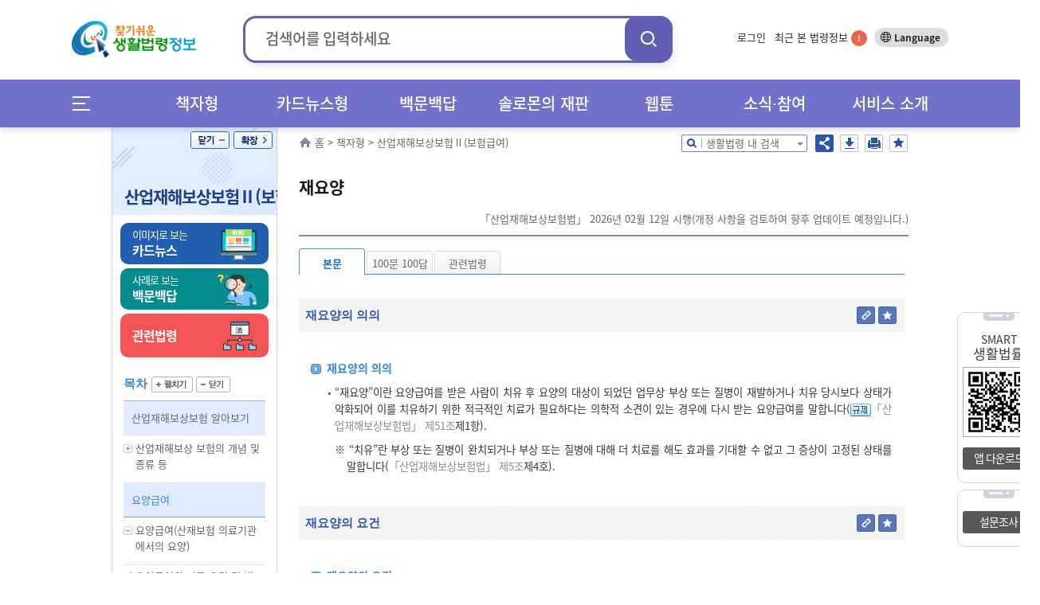

--- FILE ---
content_type: text/html;charset=UTF-8
request_url: https://www.easylaw.go.kr/CSP/CnpClsMain.laf?popMenu=ov&csmSeq=575&ccfNo=2&cciNo=2&cnpClsNo=6
body_size: 122567
content:

<!DOCTYPE html>




























































































<html lang="ko">
<head>
    <meta http-equiv="X-UA-Compatible" content="IE=edge">
    <title>산업재해보상보험Ⅱ(보험급여) &gt; 요양급여 &gt; 요양급여(산재보험 의료기관에서의 요양) &gt; 재요양 (본문) |  찾기쉬운 생활법령정보</title>
    <meta http-equiv="Content-Type" content="text/html; charset=UTF-8">
    <meta name="author" content="법제처">
    <meta name="keywords" content="법제처,재요양, 재요양 사유, 재요양 신청">
    <meta name="description" content="재요양, 재요양 사유, 재요양 신청">
    <meta property="og:description" content="재요양, 재요양 사유, 재요양 신청">
    <meta property="og:image" content="http://www.easylaw.go.kr/CSP/images/common/logo.png">
    
     <link rel="canonical" href="http://easylaw.go.kr/CSP/CnpClsMain.laf?popMenu=ov&amp;csmSeq=575&amp;ccfNo=2&amp;cciNo=2&amp;cnpClsNo=6" />
    
    
    






<!-- 시스템 공통 스크립트들 --> 
<script type="text/javascript" src="/CSP/js/csp0.js"></script>
<script type="text/javascript" src="/CSP/js/cookie.js"></script>
<script type="text/javascript" src="/CSP/js/makePCookie.js"></script>
<script type="text/javascript" src="/CSP/js/resize.js"></script>
<script type="text/javascript" src="/CSP/js/quick.js"></script>
<script type="text/javascript" src="/CSP/js/login.js?v250924"></script>
<script type="text/javascript" src="/CSP/js/common.js"></script>
<script type="text/javascript" src="/CSP/js/topsearch.js"></script>
<script type="text/javascript"  src="/CSP/js/anymag/magnifier.js"></script>
<script type="text/javascript" src="/CSP/js/menu.js"></script>
<script type="text/javascript" src="/CSP/js/searchEngi.js"></script>
<script type="text/javascript" src="/CSP/js/jquery-1.7.2.min.js"></script>
<script type="text/javascript" src="/CSP/js/jquery.selectBox_new.js"></script>
<script type="text/javascript" src="/CSP/js/glip0.js"></script>
<script type="text/javascript" src="/CSP/js/klaw.js"></script>
<script type="text/javascript" src="/CSP/js/ZeroClipboard.js"></script>
<script type="text/javascript" src="/CSP/js/topMenu.js"></script>
<script type="text/javascript" src="/CSP/js/jquery.bxslider.min.js"></script>
<script type="text/javascript" src="/CSP/js/kakao.min.js"></script>
<script type="text/javascript" src="/CSP/js/sns.js"></script>
<script type="text/javascript" src="/CSP/js/base64.js?v250906"></script>
<script type="text/javascript" src="/CSP/js/simpleAuth.js"></script>
<link rel="stylesheet" type="text/css" href="/CSP/css/style.css?v251125" />

<link rel="stylesheet" type="text/css" href="/CSP/css/lnbCnpCls.css?v251020" />

<link rel="stylesheet" type="text/css" href="/CSP/css/style_JSY.css" />
<link rel="stylesheet" type="text/css" href="/CSP/css/search.css" />

<link rel="stylesheet" type="text/css" href="/CSP/css/common.css?v251017" />

<link rel="stylesheet" type="text/css" href="/CSP/css/easyCard.css" />
<link rel="stylesheet" type="text/css" href="/CSP/css/main.css?v230728" />
<link rel="stylesheet" type="text/css" href="/CSP/css/index.css?v230728">
<link rel="stylesheet" type="text/css" href="/CSP/css/privacy.css?v250906">
<style type="text/css">
    .arrow_box2 {position:relative;background: #fff;border: 1px solid #2c55ad;}
    .arrow_box2:after, .arrow_box2:before {bottom: 100%;border: solid transparent;content: " ";height: 0;width: 0;position: absolute;/*pointer-events: none;*/}
    .arrow_box2:after {border-color: rgba(255, 255, 255, 0);border-bottom-color: #fff;border-width: 5px;left: 80%;margin-left: -5px;}
    .arrow_box2:before {border-color: rgba(44, 85, 173, 0);border-bottom-color: #2c55ad;border-width: 6px;left: 80%;margin-left: -6px;}
</style>

<script type="text/javascript">
/* <![CDATA[ */
// 2013.07.19 Jung-Seok.YI :: SESSION
var userValue = "null";
var userNmVal = "null";
var naviMenu = "null";

var nowZoom = 100;  // Default Page Size
var maxZoom = 200;  // Max Page Size
var minZoom = 80;   // Min Page Size
    $(document).ready(function(){
        getMyFind();

        $('a.modal').click(function(e) {
            e.preventDefault();
            var id = $(this).attr('href');
            var maskHeight = $(document).height();
            var maskWidth = $(window).width();

            if("#pop_retrieve" == id){
                // iFrame Action 변경
                parent.$("#pop_csm").attr("src", "CsmTopRetrieveLst.laf").submit();
           
                $('#mask').css({'width':maskWidth,'height':maskHeight});
                $('#mask').fadeIn(500);
                $('#mask').fadeTo(500,0.8);
                var winH = $(window).height();
                var winW = $(window).width();
                $(id).css('top',  winH/2-$(id).height()/2 + $(document).scrollTop());
                $(id).css('left', winW/2-$(id).width()/2);
                $(id).fadeIn(500);              
            }else if("#pop_movie" == id){
                // iFrame Action 변경
                parent.$("#pop_ucc").attr("src", "UccRetrieve01.laf?uccNo="+ document.getElementById("selectIdx").value +"&amp;topMenu=serviceUl4").submit();
                
                $('#mask').css({'width':maskWidth,'height':maskHeight});
                $('#mask').fadeIn(500);
                $('#mask').fadeTo(500,0.8);
                var winH = $(window).height();
                var winW = $(window).width();
                var vTop = winH/2-$(id).height()/2 + $(document).scrollTop();
                if (vTop < 0){vTop=0};
                $(id).css('top',  vTop);
                $(id).css('left', winW/2-$(id).width()/2);
                $(id).fadeIn(500);
            }
        });
    
        //모달팝업창 닫기
        $('.window .tit button').click(function (e) {
            e.preventDefault();
            $('#mask').hide();
            $('.window').hide();
            parent.document.getElementById("pop_ucc").src = ""; //safari에서 경우 닫기해도 동영상이 남아 있어서 조치함.
        });
        //if mask is clicked
        $('#mask').click(function () {
            $(this).hide();
            $('.window').hide();
            parent.document.getElementById("pop_ucc").src = "";   //safari에서 경우 닫기해도 동영상이 남아 있어서 조치함.
        });
        
        //주제별 선택 아이콘 변경
        var astValue = $("#solomonAstValue").attr('value');
        var astTitle = $(".ast_"+astValue).attr('title');
        
        $(".ast_"+astValue).attr('class',"ast_"+astValue+"_on");
        
        if('' != astValue){
            $("#ast_"+astValue).focus();
        } 
    });

    //ESC event 
    $(document).keydown(function(event){ 
    if ( event.keyCode == 27 ) { 
        $('.window .tit button').click();
    }
    });
    
    function keyHandler(event) {
        
        isStarted = true;
        
        autoLi = $("#listpop").children("ul").children("li");
        liIndex = $("#listpop").children("ul").children(".on").index();
        
        if(event.keyCode==40 && resultDataArray != null){
            
            mvNextItem(); 
        } else if(event.keyCode==38 && resultDataArray != null){ 
            
            mvPrevItem(); 
        } else if(event.keyCode==13) {
            
            if( resultDataArray == null ) {
                
                return false;
            }
            if( currItemIdx >= 0 ) {
                
                go_srch(resultDataArray[currItemIdx]);
            }
        } else {
            
            currItemIdx = -1;
        }
    }
    
    function goMenu(m){
        var url = "";
        if(m == "1"){
            url = "http://www.easylaw.go.kr/CSP/About01.laf?topMenu=introUl1";
        }else if(m == "2"){
            url = "http://www.easylaw.go.kr/CSP/CsmSortRetrieveLst.laf?sortType=easy";
        }else if(m == "3"){
            url = "http://www.easylaw.go.kr/CSP/OnhunqueansLstRetrieve.laf";
        }else if(m == "4"){
            url = "http://www.easylaw.go.kr/CSP/SolomonRetrieveLst.laf?topMenu=serviceUl6";
        }else if(m == "5"){
            url = "http://www.easylaw.go.kr/CSP/NtcRetrieveLst.laf?topMenu=openUl1";
        }
        location.href = url;
    }
    
    function goLogin(){
        location.href = "https://www.easylaw.go.kr/CSP/Login.laf?topMenu=memberUl2";
    }
    
    function goRetrieveCnt(isCnt){
        var valCnt = document.getElementById("retrieve_cnt");
        if(null != valCnt){
            valCnt.innerText = isCnt;
        }
    }
    
    function goMyPage(){
        location.href = "https://www.easylaw.go.kr/CSP/MyBookmarkPortDataLst.laf?topMenu=mypageUl1&arg=";
    }
    
    function delCookie(){
        setCookie('myCsmSortRetrieve',"",365);
        setCookie('myCsmSortRetrieveCnt',"0",365);
        goRetrieveCnt(0);
        alert("내가 찾은 맞춤결과가 삭제되었습니다.");
        location.href = "/CSP/Main.laf";
    }
    
    function delCookie2(){
        setCookie('myFind',"",365);
        setCookie('myInfoNumber',"0",365);
        alert("내가 찾은 법령정보가 삭제되었습니다.");
        location.href = "/CSP/Main.laf";
    }
  
    function ReSearchTop(){
        var sInput = document.srchForm.search_input.value;
        sInput = sInput.replace(/</gi,"&lt;");
        sInput = sInput.replace(/>/gi,"&gt;");
        sInput = sInput.replace(/\(/gi,"");
        var url ="/CSP/UnScRlt.laf?search_put="+encodeURIComponent(sInput);
        location.href = url;
    }
    
    function reSearch() {
        document.getElementById("search_put").value = document.getElementById("s_put").value;
        var sInput = document.getElementById("search_put").value;
        sInput = sInput.replace(/</gi,"&lt;");
        sInput = sInput.replace(/>/gi,"&gt;");
        sInput = sInput.replace(/\(/gi,"");
        document.f1.action = "/CSP/UnScRlt.laf?search_put="+encodeURIComponent(sInput);
        document.f1.submit();
    }
/* ]]> */
</script>

<script type="text/javascript">
    //전체메뉴 이벤트
    $( document ).ready(function() {
        $(".allMenu").click(function(){
            $("#allMenu").css("display", "block");
            $(".bg_cover").css("display", "block");
        });
        $(".btn").click(function(){
            $("#allMenu").css("display", "none");
            $(".bg_cover").css("display", "none");
        });
        $(".bg_cover").click(function(){
            $("#allMenu").css("display", "none");
            $(this).css("display", "none");
        });
        $("a").click(function(){
            try{
                var et = event.target.toString();
            }catch(exception_var){
                var et = ""; 
            }
            if( et.indexOf("#") == -1) {
            var on_class = $(event.target).attr('class')?$(event.target).attr('class'):"";
            try{
                var ev_ttl = event.target.title.toString();
            }catch(exception_var){
                var ev_ttl = "";
            }
            
            if(on_class.toString().indexOf("on") != -1)   event.preventDefault();
            else if(ev_ttl.indexOf("새창") == -1 )    linkClick();
            }
        });
        $("#all_btn").click(function(){
            try{
                var ev_ttl = event.target.title.toString();
            }catch(exception_var){
                var ev_ttl = "";
            }
            if(ev_ttl.indexOf("새창") == -1 || event.target.attr('class').toString.indexOf("on") == -1){
                var view_all = viewAll();
                var sInput = document.srchForm.search_input.value;
                sInput = sInput.replace(/</gi,"&lt;");
                sInput = sInput.replace(/>/gi,"&gt;");
                sInput = sInput.replace(/\(/gi,"+");
                location.href = view_all + "&search_put=" + encodeURIComponent(sInput);
            }
        });
        
    });          
    function linkClick() {
        var e = event;
        var sInput = document.srchForm.search_input.value;
        sInput = sInput.replace(/</gi,"&lt;");
        sInput = sInput.replace(/>/gi,"&gt;"); 
        sInput = sInput.replace(/\(/gi,"+");
        var expUrl = /^http[s]?\:\/\//i;
        if(navigator.userAgent.indexOf("Chrome") != -1){
            if(window.location.href == event.currentTarget  && event.target.id.indexOf("#") == -1 && event.target.id.indexOf("search_my_info") == -1){
                location.href = target;
            }
            if(event.target.parentNode.title.indexOf("새창") != -1){
                //event.preventDefault();
                //제목에 새창이 안들어갈 경우 
            }
            else if(event.target.tagName == "B"){
                if(event.target.parentNode.parentNode.hasOwnProperty(title) == true)
                    if(event.target.parentNode.parentNode.title.indexOf("새창") != -1) {
                        event.preventDefault();
            }
            }
            else if(expUrl.test(event.currentTarget) && event.target.id.indexOf("logo") == -1 && event.target.id.indexOf("header") == -1){
                var target = e.target || e.srcElement;
                url = e.currentTarget.toString();
                event.preventDefault();
                if(location.href.indexOf("?search_put=") != -1 || url.indexOf("?search_put")!= -1 ){
                    url = url.toString().replace("search_put=","");
                    url = url.replace(sInput,"");
                }
                else if(location.href.indexOf("&search_put=") != -1){
                    if(event.target.parentNode.className.indexOf("paging") == 0){              
                       location.href = target;
                    } else {
                        url = url.toString().replace("&search_put=","");
                        url = url.replace(sInput,"");   
                    }
                }
            target = (url.indexOf("?")==-1)?(url+"?search_put="+encodeURIComponent(sInput)):(url+"&search_put="+encodeURIComponent(sInput));
            if(target.toString().indexOf("undefined") == -1) location.href = target;
            }
        }
        // Chrome을 제외한 브러우저
        else {
        tar = (event.currentTarget) ? event.currentTarget : event.srcElement;
        if(tar.toString().indexOf("HTML") != -1 || tar.target.toString().indexOf("blank") != -1){
        }
        else if(tar.id == "wlb" || tar.id == "ast" || tar.id == "abc" || event.target == null) {
            url = tar.toString();
            location.href = url + "&search_put=" + encodeURIComponent(sInput);
        }  
        else if(window.location.href == tar  && event.target.id.indexOf("header") == -1 && event.target.id.indexOf("search_my_info") == -1 && event.target.indexOf("allMenu") )   location.href = tar;
        else if(event.target.id != "logoImg"  && event.target.id.indexOf("header") == -1 ){
            var target = e.target || e.srcElement;
            url = tar.toString();  
            event.preventDefault(); 
            if(location.href.indexOf("search_put=") != -1){
                if(event.target.parentNode.className.indexOf("paging") == 0){              
                    location.href = target;
                } else {
                    url = url.toString().replace("&search_put=","");
                    url = url.replace(sInput,"");
                }
            }
        if(url.indexOf("search_put=") == -1)  target = (url.indexOf("?")==-1)?(url+"?search_put="+encodeURIComponent(sInput)):(url+"&search_put="+encodeURIComponent(sInput));
        else{
            if(navigator.userAgent.toString().indexOf("edg") != -1 || navigator.userAgent.toString().indexOf("Firefox") != -1){
            }
            target = tar + "&search_put=" + encodeURIComponent(sInput);
            
        }
        location.href = target;
        }
        
        }
    }
</script>
<!-- 구글 로그분석용 by jmate 2015.02.12 -->
<script type="text/javascript">
  (function(i,s,o,g,r,a,m){i['GoogleAnalyticsObject']=r;i[r]=i[r]||function(){
  (i[r].q=i[r].q||[]).push(arguments)},i[r].l=1*new Date();a=s.createElement(o),
  m=s.getElementsByTagName(o)[0];a.async=1;a.src=g;m.parentNode.insertBefore(a,m)
  })(window,document,'script','//www.google-analytics.com/analytics.js','ga');

  ga('create', 'UA-50371819-1', 'auto');
  ga('send', 'pageview');
</script>

<!-- Global site tag (gtag.js) - Google Analytics -->
<script async src="https://www.googletagmanager.com/gtag/js?id=UA-50371819-3"></script>
<script>
  window.dataLayer = window.dataLayer || [];
  function gtag(){dataLayer.push(arguments);}
  gtag('js', new Date());

  gtag('config', 'UA-50371819-3');
</script>
    
    <link rel="stylesheet" type="text/css" href="/CSP/css/xmlOvForCSP.css" />
    
    <script type="text/javascript">
    /* <![CDATA[ */
        var msg ='';
        //스크립트 소스는 개발단에서 수정/삭제하셔도 무방합니다. 
        $(document).ready(function() {
            resizeTo();
            //내가 찾은 법령정보 쿠키에 담기
            fLoad();
            if( msg!='' ){
                alert( msg );
            }

            //본문 검색팝업 열기
            $('div.srch_box a.srch_btn').click(function() {
                    $('#srch_box_pop').show();
            });

            //본문 검색팝업 닫기
            $('#srch_box_pop .tit button').click(function() {
                    $('#srch_box_pop').hide();
            });

            //공유하기 팝업창 열기/닫기
            $('ul.btns button.sns').click(function() {
                if($('.sns_pop').is(':hidden')){
                    $('.sns_pop').show();
                    $('.save_pop').hide();
                }else{
                    $('.sns_pop').hide();
                }
            });

            //pdf 다운로드 팝업창 열기/닫기
            $('ul.btns button.save').click(function() {
                if($('.save_pop').is(':hidden')){
                    $('.save_pop').show();
                    $('.sns_pop').hide();
                }else{
                    $('.save_pop').hide();
                }
            });
            
            $(".cnpClsNt").remove();
            $(".cnpClsTitle").remove();
                   
            $(window).resize(browserResize.resize).resize();
        });
        
        var browserResize = {
            browserHeight   : 0,
            resize  : function() {
              //  $(".ovDivbox1").css("width", ($(window).width() - $("#contents").offset().left) + "px");    
                $(".ovDivbox1").children("[name=form2]").prev().css("width", "757px");
                
            }
        }

        function resizeTo(){
            // 이미지 사이즈가 크면 조정함
            var objs = document.getElementsByName("resizeImg");
            for(var i=0; i<objs.length; i++){
                var obj = objs[i];
                var newImg = new Image();
                newImg.src = obj.src;
                var width = newImg.width;
                if(width > 650){
                    obj.width = 650;
                }
            }   
        }
        //생활분야별 만족도 조사
        function contentment(){
            var selectCount = 0;
            var selectCount2 = 0;
            var selectCount3 = 0;
            var selectCount4 = 0;
                     
            for (var i = 0; i <5; i++) {
                if (document.getElementsByName("rdoVal1")[i].checked==true) {
                    selectCount++;
                }
            }
            
            if(document.getElementsByName("rdoVal2").length >0){ 
            for (var i = 0; i <5; i++) {
                if (document.getElementsByName("rdoVal2")[i].checked==true) {
                    selectCount2++;
                }
            }
            }
            
            if(document.getElementsByName("rdoVal3").length >0){ 
            for (var i = 0; i <5; i++) {
                if (document.getElementsByName("rdoVal3")[i].checked==true) {
                    selectCount3++;
                }
            }
            }

            for (var i = 0; i <5; i++) {
                if (document.getElementsByName("rdoVal4")[i].checked==true) {
                    selectCount4++;
                }
            }
            
            var temp=getCsmCookie("f_csmseq");
            var yn=false;
            for(var i=0; i<temp.length; i++){
                if(temp[i]==575){
                    yn=true;
                }
            }

            if(yn==false){

                if(selectCount + selectCount2 + selectCount3 + selectCount4 == 0 ){
                    alert("설문조사 질문에 답해 주세요.");
                    return;
                }
                
                setCsmCookie("f_csmseq", "575", '1');
                
                document.frmSurvey.submit();
            }else{
                alert("생활분야별 만족도 조사는 한번만 참여할 수 있습니다.");
                return;
            }
        }

         $(function() {
             var IE = (document.all)?true:false;
             $("img[name^='copyImg_']").click(function(){
                var address = "http://www.easylaw.go.kr/CSP/CnpClsMain.laf?popMenu=ov&amp;csmSeq=575&amp;ccfNo=2&amp;cciNo=2&amp;cnpClsNo=6#";
                address=address.replace(/&amp;/gi,"&");
                 var idx= $(this).attr("id").substring( 8 );
                 address = address + idx;
                 if(IE){
                     if(confirm("이 글의 주소를 클립보드에 복사하시겠습니까?")){
                         window.clipboardData.setData("Text", address);
                     }
                 } else {
                     temp = prompt("이 글의 주소입니다. Ctrl+C를 눌러 클립보드로 복사하세요",address);
                 }
             });
         });

        
        //즐겨찾기 (단락별로 츨겨찾기)
        function setBookmarkCookiess(prarm){
            var userid = 'null';
            if(userid == 'null'){
                alert('즐겨찾기는 로그인후 이용가능합니다');
                return;
            }
            
            var csmSeq = "575";
            var ccfNo = "2";
            var cciNo = "2";
            var cnpClsNo= "6";
            
            setBookmarkCookieVal( csmSeq,  ccfNo, cciNo, cnpClsNo, prarm);
        }

        //즐겨찾기 (판례 등)
        function setBookmarkRetreveCookiess(prarm){
            var userid = 'null';
            if(userid == 'null'){
                alert('즐겨찾기는 로그인후 이용가능합니다');
                return;
            }
            
            setBookmarkCookie( prarm );
        }
          
        function fLoad(){
            if('0'==0){
                setCookies('0',location.href,'1=575_2=2_3=2_4=6');
                //내가 찾은 법령정보 쿠키에 담기
            }
        }
        
        //--국가법령연결 링크 주소
        function openKlaw(url){
            window.open(url,null, "width=1024,height=768");
        }

        // 화면 인쇄
        /* Print Page */
        function fovPrint(menuType){
            window.open('/CSP/jsp/csp1/printP.jsp','print','toolbar=no,width=780,height=800,location=no,resizable=no,status=no,menubar=no,scrollbars=yes');
        }
    
        // 쿠키 유효기간을 자정까지만 하도록 처리 
        function setTimeCookies(cookieName , cookieValue ){
            var today = new Date(); 
            today.setMinutes(59);
            today.setSeconds(59);
            var h = 24 - today.getHours()-1;
            today.setHours(today.getHours()+h); 
            document.cookie = cookieName + "=" +  cookieValue  + "; path=/; expires=" + today.toGMTString() + ";";
        }               
    
        //박기돈. 추천하기 추가. 2013-07-31
        function updateOnhunqueInfoUpdateForRecomMain(isOnhunqnaAstSeq, isOnhunqueSeq){
        	var sInput = document.srchForm.search_input.value;
            sInput = sInput.replace(/</gi,"&lt;");
            sInput = sInput.replace(/>/gi,"&gt;");
            sInput = sInput.replace(/\(/gi,"+"); 

            document.form2.action = "CnpClsMain.laf?onhunqnaAstSeq="+isOnhunqnaAstSeq+"&onhunqueSeq="+isOnhunqueSeq+"&menuType=onhunqna&isCh=Y"+"&search_put="+sInput;
            document.form2.target="_self";
            document.form2.submit();
        }
        
        //생활법령 내용을 즐겨찾기 추가할 경우 로그인 체크 2013.08.06 Shin,Dong-Oh
        function chkBookmark(param){
            var userid = 'null';
            if(userid == 'null'){
                alert('즐겨찾기는 로그인후 이용가능합니다');
                return;
            }
            setBookmarkCookie(param);
        }
        
        function makePDFEBook() {
            if ( confirm("생활분야 콘텐츠(탭,이미지,표 수)에 따라 시간이 오래걸리수 있습니다.\n계속 진행하시겠습니까?") ) {
                location.href = "/CSP/PDFEBookMakeToCSM.laf?csmSeq=" + 575
                                                                                + "&ccfNo=" + 2
                                                                                + "&cciNo=" + 2
                                                                                + "&cnpClsNo=" + 6
                                ;
            }
        }

       function openBtrCard(lsId, joKey) {
           var widthSize = 970;
           var heightSize = 580;
           var newLeft = (screen.availWidth - widthSize)/2;
           var newTop = (screen.availHeight - heightSize)/2;
           window.open("BtrByLawJokeyLst.laf?lsId="+lsId+"&joKey="+joKey,"BtrCard","scrollbars=yes,status=no,toolbar=no,resizable=no,location=no,menu=no,width="+widthSize+",height="+heightSize+",left="+newLeft+",top="+newTop);
      }

       //Epub다운로드 팝업 창
       function openEpub(csmseq) {
           var url = "/CSP/jsp/csp1/EpubInfo.jsp?csmSeq="+csmseq;
           window.open(url,'epubinfo','scrollbar=yes,toolbar=no,resizable=yes,status=no,menubar=no,width=495px,height=320px');
       }
       
       //pdf 다운로드
       function openPdf(csmseq){
           var url = "/CSP/FileDownload.laf?flType=pdf&onhunqnaYn=N&csmSeq="+csmseq;
           location.href = url;
       }
       
     //댓글 보기/닫기 화면 뷰 설정
       function optReplDisplay(ind){
           var parent_id = "optrpl_"+ind;
           var display = "none";
           var vH = $('#contents').height();
           var mvH = $('#lnb').height();

           if(mvH > vH) vH = mvH;

           $( "li[id^='"+parent_id+"_']").each(
               function( m ) {
                   var child_id = parent_id + '_' + (m + 1);
                   var cvH = $('#'+ child_id).height();

                   if($("#"+child_id).css('display') == "none"){
                       $("#"+child_id).css("display", "block");
                       $('#btn_rpl_'+ind).addClass("on");
                       vH = vH + cvH;                      
//                     vH = vH + cvH + 30;                     
                   }else{
                       $("#"+child_id).css("display", "none");
                       $('#btn_rpl_'+ind).removeClass("on");
                       vH = vH - cvH;  
//                     vH = vH - cvH - 30; 
                   }
               }
           );

           var nvH = vH + 80;
           $('#body').css({'height':nvH});
       }

    /* ]]> */
    </script>
</head>
<body>
<noscript>자바스크립트가 지원되지 않아 일부 기능이 제한될 수 있습니다.</noscript>
<div id="maincontent">
    <!--S:: 상단 공통영역 -->
    
<h2>바로가기</h2>
<div id="skipnav">
 
<a href="#nav">메인메뉴 바로가기</a>
<a href="#section_3">서브메뉴 바로가기</a>
<a href="#contents">본문 바로가기</a> 

</div>
<!-- header 시작 -->
    <header id="header_wrap">
        <div id="main_pop" style="display: none;">
        
        </div>
        <div id="header">
            <h1><a href="/CSP/Main.laf"><img id="logoImg" src="/CSP/images/common/logo.png" alt="찾기쉬운 생활법령 정보"/></a></h1>

            
            <!-- search start -->
                        <div class="top_header_srchBox">
                            <form name="srchForm" id="srchForm" method="post" action="UnScRlt.laf" onsubmit="ReSearchTop(); return false;">
                                <input type="hidden" id="curPage" name="curPage" value="">
                                <input type="hidden" id="srchType" name="srchType" value="">
                                <input type="hidden" id="outmax" name="outmax" value="">
                                <input type="hidden" id="section" name="section" value="">
                                <input type="hidden" id="clsNo" name="clsNo" value="">  
                                <input type="hidden" id="search_sq" name="search_sq" value="">    
                                <input type="hidden" name="inq" id="inq" value="Y">   
                                <fieldset>
                                    <legend>통합검색박스</legend>
                                    <div class="search">
                                        <label for="search_input">검색어</label>
                                        <div onclick="mDivMOver = true;">
                                          <input type="text" name="search_put" maxlength="50" style="ime-mode:active;" value="" id="search_input" placeholder="검색어를 입력하세요" />
                                        </div>
                                        <button class="search_btn" onclick="ReSearchTop();">검색</button>
                                    </div>
                                </fieldset>
                            </form>
                        </div>
            <!-- search end -->
                        

            <div class="topLnb">
                    
                <ul class="topLnbLst">                    
                        <li><a href="/CSP/Login.laf?topMenu=memberUl2">로그인</a>
                            <input type="hidden" name="login" id="login" value="" />
                        </li>
                    
                    <li class="mylawBtn">
                        <a href="#header">최근 본 법령정보 <span id="search_my_info">-</span></a>
                        <div class="mylawList" id="none1">
                                <ul id="FindInfoResponse">
                                    <li>최근 본 법령정보가 없습니다.</li>
                            </ul>
                            <div class="bot_btn">
                                <a href="#none1" onclick="delCookie2();">목록삭제 x</a>
                                <button>
                                    <span class="more_b">더보기 ></span>
                                    <span class="normal_b">기본보기 ></span>
                                </button>
                            </div>
                            <a href="#none1" class="close">close</a>
                        </div>
                    </li>
                </ul>
                <div class="btn_lang">
                    <a target="_blank" title="새창열림" href="http://www.easylaw.go.kr/CSM/Main.laf">Language</a>
                </div>
                <!-- btn_lang -->
            </div>
            <!-- topLnb -->
            
        </div>
        <div class="nav_wrap"> 
            <div id="nav"><!-- .menuicon 클릭시 on 클래스 추가 -->
                <div class="allMenu">
                    <a href="#allMenu" onclick="return false;">메뉴전체보기</a>
                </div>
                <!--메인메뉴-->
                <ul class="nav">
                    <li><!-- 링크 클릭시 li에 on 클래스 추가 --> 
                        <a href="/CSP/CsmSortRetrieveLst.laf?sortType=cate" class="menu_dep1">책자형</a>
                        <div class="dep2_area dep_num3">
                            <ul>
                                <li><a href="/CSP/CsmSortRetrieveLst.laf?sortType=cate">책자형 생활법령</a></li>
                                <li><a href="/CSP/CsmSortRetrieveLst.laf?sortType=ordin">책자형 생활조례</a></li>
                                <li><a href="/CSM" target="_blank">외국어 생활법령</a></li>
                                <li><a href="/CSP/CsmSortRetrieveLst.laf?sortType=cst">맞춤형 생활법령</a></li>                               
                            </ul>
                        </div>
                    </li>
                    <li> <!-- 링크 클릭시 li에 on 클래스 추가 -->
                        <a href="/CSP/CsmSortRetrieveLst.laf?sortType=easy" class="menu_dep1">카드뉴스형</a>
                        <div class="dep2_area dep_num2">
                            <ul>
                                <li><a href="/CSP/CsmSortRetrieveLst.laf?sortType=easy">카드뉴스형 생활법령</a></li>
                                <li><a href="/CSM/EasyCardSubMain.laf" title="새창" target="_blank">외국어 카드뉴스<br>생활법령</a></li>
                            </ul>
                        </div>
                    </li>
                    <li> <!-- 링크 클릭시 li에 on 클래스 추가 -->
                        <a href="/CSP/OnhunqueansLstRetrieve.laf" class="menu_dep1">백문백답</a>
                        <div class="dep2_area dep_num1">
                            <ul>
                                <li><a href="/CSP/OnhunqueansLstRetrieve.laf">생활법령 백문백답</a></li>
                            </ul>
                        </div>
                    </li>
                    <li> <!-- 링크 클릭시 li에 on 클래스 추가 -->
                        <a href="/CSP/SolomonRetrieveLst.laf?topMenu=serviceUl6" class="menu_dep1">솔로몬의 재판</a>
                        <div class="dep2_area dep_num1">
                            <ul>
                                <li><a href="/CSP/SolomonRetrieveLst.laf?topMenu=serviceUl6">솔로몬의 재판</a></li>
                            </ul>
                        </div>
                    </li>
                    <li> <!-- 링크 클릭시 li에 on 클래스 추가 -->
                        <a href="/CSP/ComicsRetrieveLst.laf?topMenu=openUl5" class="menu_dep1">웹툰</a>
                        <div class="dep2_area dep_num1"> 
                            <ul>
                                <li><a href="/CSP/ComicsRetrieveLst.laf?topMenu=openUl5">생활법령 웹툰</a></li>
                            </ul>
                        </div>
                    </li>
                    <li> <!-- 링크 클릭시 li에 on 클래스 추가 -->
                        <a href="/CSP/NtcRetrieveLst.laf?topMenu=introUl5" class="menu_dep1">소식∙참여</a>
                        <div class="dep2_area dep_num1">
                            <ul>
                                <li><a href="/CSP/NtcRetrieveLst.laf?topMenu=introUl5">소식</a>
                                    <ul>
                                        <li><a href="/CSP/NtcRetrieveLst.laf?topMenu=introUl5">공지사항</a></li>
                                        <li><a href="/CSP/NtcRetrieveLst.laf?topMenu=introUl9">신규 콘텐츠</a></li>
                                        <li><a href="/CSP/NtcRetrieveLst.laf?topMenu=introUl8">이벤트</a></li>
                                        <li><a href="/CSP/NtcRetrieveLst.laf?topMenu=introUl10">이슈법령</a></li>
                                        <li><a href="/CSP/IssueQaLstRetrieve.laf?topMenu=serviceUl7&search_put=">이슈Q&amp;A</a></li>
                                    </ul>
                                </li>
                                <li><a href="/CSP/AtnRetrieveLst.laf?topMenu=introUl7&atnCd=900406&search_put=">참여</a>
                                    <ul>
                                        <li><a href="/CSP/AtnRetrieveLst.laf?topMenu=introUl7&atnCd=900406&search_put=">생활법령 이용후기</a></li>
                                        <li><a href="/CSP/AtnRetrieveLst.laf?topMenu=introUl6&atnCd=900401&search_put=">홈페이지 개선의견</a></li>
                                    </ul>
                                </li>
                            </ul>
                        </div>
                    </li>
                    <li> <!-- 링크 클릭시 li에 on 클래스 추가 -->
                        <a href="/CSP/About01.laf?topMenu=introUl1" class="menu_dep1">서비스 소개</a>
                        <div class="dep2_area dep_num1">
                            <ul>
                                <li><a href="/CSP/About01.laf?topMenu=introUl1">생활법령정보 소개</a></li>
                                <li><a href="/CSP/FaqRetrieveLst.laf?topMenu=introUl2&search_put=">이용안내</a></li>
                                <li><a href="/CSP/SiteMap.laf?topMenu=introUl4">사이트맵</a></li>
                                <li><a href="/CSP/AboutCopyright.laf?topMenu=introUl3">저작권정책</a></li>
                            </ul>
                        </div>
                    </li>
                </ul>
                <!--//메인메뉴-->      
            </div>
        </div>        
    </header>
   <!-- 전체메뉴 팝업 시작 -->
    <div id="allMenu">
        <h2>전체메뉴</h2>
        <div class="pop_article">
            <div id="allmenu_list">
                <ul>
                    <li>
                        <em><a href="/CSP/CsmSortRetrieveLst.laf?sortType=cate">책자형</a></em>
                        <ul>
                            <li><a href="/CSP/CsmSortRetrieveLst.laf?sortType=cate">책자형 생활법령</a>
                                <ul>
                                    <li><a href="/CSP/CsmSortRetrieveLst.laf?sortType=cate&amp;csmAstSeq=1" title="가정법률">가정법률</a></li>
                                    <li><a href="/CSP/CsmSortRetrieveLst.laf?sortType=cate&amp;csmAstSeq=2" title="아동·청소년/교육">아동·청소년/교육</a></li>
                                    <li><a href="/CSP/CsmSortRetrieveLst.laf?sortType=cate&amp;csmAstSeq=3" title="부동산/임대">부동산/임대차</a></li>
                                    <li><a href="/CSP/CsmSortRetrieveLst.laf?sortType=cate&amp;csmAstSeq=4" title="금융/금전">금융/금전</a></li>
                                    <li><a href="/CSP/CsmSortRetrieveLst.laf?sortType=cate&amp;csmAstSeq=5" title="사업">사업</a></li>
                                    <li><a href="/CSP/CsmSortRetrieveLst.laf?sortType=cate&amp;csmAstSeq=6" title="창업">창업</a></li>
                                    <li><a href="/CSP/CsmSortRetrieveLst.laf?sortType=cate&amp;csmAstSeq=7" title="무역/출입국">무역/출입국</a></li>
                                    <li><a href="/CSP/CsmSortRetrieveLst.laf?sortType=cate&amp;csmAstSeq=8" title="소비자">소비자</a></li>
                                    <li><a href="/CSP/CsmSortRetrieveLst.laf?sortType=cate&amp;csmAstSeq=9" title="문화/여가생활">문화/여가생활</a></li>
                                    <li><a href="/CSP/CsmSortRetrieveLst.laf?sortType=cate&amp;csmAstSeq=10" title="민형사/소송">민형사/소송</a></li>
                                    <li><a href="/CSP/CsmSortRetrieveLst.laf?sortType=cate&amp;csmAstSeq=11" title="교통/운전">교통/운전</a></li>
                                    <li><a href="/CSP/CsmSortRetrieveLst.laf?sortType=cate&amp;csmAstSeq=12" title="근로/노동">근로/노동</a></li>
                                    <li><a href="/CSP/CsmSortRetrieveLst.laf?sortType=cate&amp;csmAstSeq=13" title="복지">복지</a></li>
                                    <li><a href="/CSP/CsmSortRetrieveLst.laf?sortType=cate&amp;csmAstSeq=14" title="국방/보훈">국방/보훈</a></li>
                                    <li><a href="/CSP/CsmSortRetrieveLst.laf?sortType=cate&amp;csmAstSeq=15" title="정보통신/기술">정보통신/기술</a></li>
                                    <li><a href="/CSP/CsmSortRetrieveLst.laf?sortType=cate&amp;csmAstSeq=16" title="환경/에너지">환경/에너지</a></li>
                                    <li><a href="/CSP/CsmSortRetrieveLst.laf?sortType=cate&amp;csmAstSeq=17" title="사회안전/범죄">사회안전/범죄</a></li>
                                    <li><a href="/CSP/CsmSortRetrieveLst.laf?sortType=cate&amp;csmAstSeq=18" title="국가 및 지자체">국가 및 지자체</a></li>
                                </ul>
                            </li>
                            <li><a href="/CSP/CsmSortRetrieveLst.laf?sortType=ordin">책자형 생활조례</a>
                            <li><a href="http://www.easylaw.go.kr/CSM" target="_blank" title="새창열림" class="linkWindow">외국어 생활법령</a></li>
                            <li><a href="/CSP/CsmSortRetrieveLst.laf?sortType=cst">맞춤형 생활법령</a></li>
                        </ul>
                    </li>
                    <li>
                        <em><a href="/CSP/CsmSortRetrieveLst.laf?sortType=easy">카드뉴스형</a></em>
                        <ul>
                            <li><a href="/CSP/CsmSortRetrieveLst.laf?sortType=easy">카드뉴스형 생활법령</a></li>
                            <li><a href="/CSM/EasyCardSubMain.laf" target="_blank" class="linkWindow">외국어 카드뉴스<br> 생활법령</a></li>
                        </ul>
                    </li>
                    <li>
                        <em><a href="/CSP/OnhunqueansLstRetrieve.laf">백문백답</a></em>
                        <ul>
                            <li><a href="/CSP/OnhunqueansLstRetrieve.laf">생활법령 백문백답</a></li>                  
                        </ul>
                    </li>
                    <li>
                        <em><a href="/CSP/SolomonRetrieveLst.laf?topMenu=serviceUl6">솔로몬의 재판</a></em>
                        <ul>
                            <li><a href="/CSP/SolomonRetrieveLst.laf?topMenu=serviceUl6">솔로몬의 재판</a></li>
                        </ul>
                    </li>
                    <li>
                        <em><a href="/CSP/ComicsRetrieveLst.laf?topMenu=openUl5">웹툰</a></em>
                        <ul>
                            <li><a href="/CSP/ComicsRetrieveLst.laf?topMenu=openUl5">생활법령 웹툰</a></li>
                        </ul>
                    </li>
                    <li style="position:absolute;top:237px;left:230px;">
                        <em><a href="/CSP/About01.laf?topMenu=introUl1">소식∙참여</a></em>
                        <ul>
                            <li><a>소식</a>
                                <ul>
                                    <li><a href="/CSP/NtcRetrieveLst.laf?topMenu=introUl5">공지사항</a></li>
                                    <li><a href="/CSP/NtcRetrieveLst.laf?topMenu=introUl9">신규 콘텐츠</a></li>
                                    <li><a href="/CSP/NtcRetrieveLst.laf?topMenu=introUl8">이벤트</a></li>
                                    <li><a href="/CSP/NtcRetrieveLst.laf?topMenu=introUl10">이슈법령</a></li>
                                    <li><a href="/CSP/IssueQaLstRetrieve.laf?topMenu=serviceUl7">이슈Q&amp;A</a></li>
                                </ul>
                            </li>
                            <li><a>참여</a>
                                <ul>
                                    <li><a href="/CSP/AtnRetrieveLst.laf?topMenu=introUl7&amp;atnCd=900406">생활법령 이용후기</a></li>
                                    <li><a href="/CSP/AtnRetrieveLst.laf?topMenu=introUl6&amp;atnCd=900401">홈페이지 개선의견</a></li>
                                </ul>
                            </li>
                        </ul>
                    </li>
                    <li style="position:absolute;top:237px;left:460px;">
                        <em><a href="/CSP/About01.laf?topMenu=introUl1">서비스 소개</a></em>
                        <ul>
                            <li><a href="/CSP/About01.laf?topMenu=introUl1">생활법령정보 소개</a></li>
                            <li><a href="/CSP/FaqRetrieveLst.laf?topMenu=introUl2">이용안내</a></li>
                            <li><a href="/CSP/SiteMap.laf?topMenu=introUl4">사이트맵</a></li>
                            <li><a href="/CSP/AboutCopyright.laf?topMenu=introUl3">저작권정책</a></li>
                        </ul>
                    </li>
                    <li class="bx_abs targ2">
                        <em><a href="/CSP/UnScRlt.laf">통합검색</a></em>
                    </li>
                    <li class="bx_abs targ3">
                        <em><a href="/CSP/Login.laf?topMenu=memberUl2">회원관리</a></em>
                        <ul>
                            <li><a href="/CSP/Login.laf?topMenu=memberUl2">로그인</a></li>
                        </ul>
                    </li>
                    <li class="bx_abs targ4">
                        <em><a href="/CSP/MyBookmarkLst.laf?topMenu=mypageUl1">마이페이지</a></em>
                        <ul>
                            <li><a href="/CSP/MyBookmarkLst.laf?topMenu=mypageUl1">나의 맞춤형 생활법령</a></li>
                            <li><a href="/CSP/MyInfoUpdatePre.laf?topMenu=mypageUl3">회원정보 수정</a></li>
                            <li><a href="/CSP/MyInfoDeletePre.laf?topMenu=mypageUl4">회원탈퇴</a></li>
                        </ul>
                    </li>
                </ul>
            </div>
        </div>
        <div class="allmenu_close">
            <div class="allmenu_close_wrap">
                <a href="#" class="btn">닫기</a>
            </div>            
        </div>        
    </div>
    <!-- 전체메뉴 팝업 끝-->
        
        <!-- 퀵메뉴 시작 -->
    <!-- 20231116 -->
    <div class="quickmenu_wrap">    
        <div class="quickmenu">
            <h2>SMART <span>생활법률</span></h2>
            <div class="q_qr">
                 <img src="./images/common/img_quickqr.png" alt="qr코드 모바일">
            </div>
            <span class="app_down" tabindex=0>앱 다운로드</span>
        </div>
        <div class="quickmenu survey">
        <a href="javascript:void(0)" title="새창" class="app_down research_layer">설문조사</a>
            
        </div>
    </div>
    
    <!-- 퀵메뉴 끝 -->
    <!-- header 끝 -->
<script type="text/javascript">

$(document).ready(function(){
    /*var today = new Date();
    var sameday = new Date("2022-10-01");
    if(today.getTime() > sameday.getTime()){
        $(".srvEvt").remove();
    }*/
    $(".research_layer").click(function(){
        window.open('/CSP/SurveyPopup.laf?','service_pollOpn20160602', "top=50, left=10, width=538, height=764");
    });
});

$(document).ready(function() {
    $('#skip a').on('focus', function(){
        $(this).stop().animate({"top":"0", "opacity":1});
    });
    $('#skip a').on('focusout', function(){
        $(this).stop().animate({"top":"-30px", "opacity":0});
    });

    $('ul.nav').hover(function(){
        $(this).addClass("on");
    }, function(){
        $(this).removeClass("on");
    });
    
    // 퀵메뉴 소스
    var currentPosition = parseInt($(".quickmenu_wrap").css("top"));
    $(window).scroll(function() {
        var position = $(window).scrollTop(); 
        $(".quickmenu_wrap").stop().animate({"top":position+currentPosition+"px"},1);
    }); 
});
</script>
    <!--//E:: 상단 공통영역 -->

    <!--S:: 중간 body 영역 -->
    <div id="body" class="Wrap">
        <!--S:: 좌측 LNB -->
            


<!--S:: 좌측 LNB -->
<div class="lnb_wrap">
	<div id="lnb">
	    <!-- 타이틀 -->
	    <div class="title" style="width: 208px;">
	        <button class="fR lnbvhide first_tab">확장/축소</button>
	        <button class="fR lnbClose first_tab">닫기</button>
	        <button class="fR lnbOpen first_tab">열기</button>
	        <h3 class="lnb another_line" onclick="fn_goCms('/CSP/CsmMain.laf?csmSeq=575');"><a href="/CSP/CsmMain.laf?csmSeq=575" style="cursor:pointer">산업재해보상보험Ⅱ(보험급여)</a></h3>
	    </div>
	    <div class="list">
	        <div class="box_but2 view_banner_area">
		        
	            <ul>
	               
                        <li class="vba1">
                             
                                      <a href="/CSP/EasyLawInfoR.laf?csmSeq=575&amp;easySeq=3818">
                                  
                                
                                     <p>이미지로 보는 <b>카드뉴스</b></p>
                                    </a>
                                </li>
                                
                      
	                
	                <li class="vba2">
	                    <a href="/CSP/OnhunqueansLstPopRetrieve.laf?csmSeq=575" target="_blank" class="btn_modal" onclick="fOpenCnpDataPop('OnhunqueansLstPopRetrieve.laf', 575);return false;" title="100문100답-새창">
	                        <p>사례로 보는 <b>백문백답</b></p>
	                    </a>
	                </li>
	                
	                <li class="vba3">
	                    <a href="/CSP/SysChartRetrievePLst.laf?csmSeq=575" target="_blank" onclick="SysChartPop('575'); return false;" class="more" title="관련법령-새창">
	                        <p><b>관련법령</b></p>
	                    </a>
	                </li>
	            </ul>
	        </div>
	        <div class="box">
	            <div>
	                <p>목차</p>
	                <button class="view">펼치기</button>
	                <button class="hidd">닫기</button>
	            </div>
	            <h2><a name="section_3">하위 메뉴</a></h2>
	            <ul>
				
				
	                <li id="cnp-1" class="Depth_1" title="산업재해보상보험 알아보기">
	                    <a href="/CSP/CnpClsMain.laf?popMenu=ov&amp;csmSeq=575&amp;ccfNo=1&amp;cciNo=1&amp;cnpClsNo=1">산업재해보상보험 알아보기</a>
	                </li>
	            
				
	                <li id="cnp-1_1" class="Depth_2" title="산업재해보상 보험의 개념 및 종류 등">
	                    <ul>
	                        <li class="">
	                            <span>산업재해보상 보험의 개념 및 종류 등</span>
	                            <button class="">하위메뉴 보기/숨기기</button>
	                        </li>
	                    </ul>
	                </li>                
	            
				
					<li id="cnp-1_1_3Depth" class="Depth_3" title="산업재해보상 보험급여의 개념 및 특징 등">
				        <ul class="">
						
	                        <li id="cnp-1_1_1" class="" title="산업재해보상 보험급여의 개념 및 특징 등"><a href="/CSP/CnpClsMain.laf?popMenu=ov&amp;csmSeq=575&amp;ccfNo=1&amp;cciNo=1&amp;cnpClsNo=1">산업재해보상 보험급여의 개념 및 특징 등</a></li>
		                    
	                        <li id="cnp-1_1_2" class="" title="산업재해보상 보험급여의 종류 알아보기"><a href="/CSP/CnpClsMain.laf?popMenu=ov&amp;csmSeq=575&amp;ccfNo=1&amp;cciNo=1&amp;cnpClsNo=2">산업재해보상 보험급여의 종류 알아보기</a></li>
		                    
	                    </ul>
	                </li>
	            
				
	                <li id="cnp-2" class="Depth_1" title="요양급여">
	                    <a href="/CSP/CnpClsMain.laf?popMenu=ov&amp;csmSeq=575&amp;ccfNo=2&amp;cciNo=2&amp;cnpClsNo=1">요양급여</a>
	                </li>
	            
				
	                <li id="cnp-2_2" class="Depth_2" title="요양급여(산재보험 의료기관에서의 요양)">
	                    <ul>
	                        <li class="">
	                            <span>요양급여(산재보험 의료기관에서의 요양)</span>
	                            <button class="">하위메뉴 보기/숨기기</button>
	                        </li>
	                    </ul>
	                </li>                
	            
				
					<li id="cnp-2_2_3Depth" class="Depth_3" title="요양급여의 지급 요건 및 범위">
				        <ul class="">
						
	                        <li id="cnp-2_2_1" class="" title="요양급여의 지급 요건 및 범위"><a href="/CSP/CnpClsMain.laf?popMenu=ov&amp;csmSeq=575&amp;ccfNo=2&amp;cciNo=2&amp;cnpClsNo=1">요양급여의 지급 요건 및 범위</a></li>
		                    
	                        <li id="cnp-2_2_2" class="" title="요양급여의 신청 및 지급"><a href="/CSP/CnpClsMain.laf?popMenu=ov&amp;csmSeq=575&amp;ccfNo=2&amp;cciNo=2&amp;cnpClsNo=2">요양급여의 신청 및 지급</a></li>
		                    
	                        <li id="cnp-2_2_3" class="" title="요양기간의 연장"><a href="/CSP/CnpClsMain.laf?popMenu=ov&amp;csmSeq=575&amp;ccfNo=2&amp;cciNo=2&amp;cnpClsNo=3">요양기간의 연장</a></li>
		                    
	                        <li id="cnp-2_2_4" class="" title="산재보험 의료기관 변경 요양"><a href="/CSP/CnpClsMain.laf?popMenu=ov&amp;csmSeq=575&amp;ccfNo=2&amp;cciNo=2&amp;cnpClsNo=4">산재보험 의료기관 변경 요양</a></li>
		                    
	                        <li id="cnp-2_2_5" class="" title="추가상병 요양급여"><a href="/CSP/CnpClsMain.laf?popMenu=ov&amp;csmSeq=575&amp;ccfNo=2&amp;cciNo=2&amp;cnpClsNo=5">추가상병 요양급여</a></li>
		                    
	                        <li id="cnp-2_2_6" class="" title="재요양"><a href="/CSP/CnpClsMain.laf?popMenu=ov&amp;csmSeq=575&amp;ccfNo=2&amp;cciNo=2&amp;cnpClsNo=6">재요양</a></li>
		                    
	                    </ul>
	                </li>
	            
				
	                <li id="cnp-2_3" class="Depth_2" title="요양급여(요양비 등)">
	                    <ul>
	                        <li class="">
	                            <span>요양급여(요양비 등)</span>
	                            <button class="">하위메뉴 보기/숨기기</button>
	                        </li>
	                    </ul>
	                </li>                
	            
				
					<li id="cnp-2_3_3Depth" class="Depth_3" title="요양비">
				        <ul class="">
						
	                        <li id="cnp-2_3_1" class="" title="요양비"><a href="/CSP/CnpClsMain.laf?popMenu=ov&amp;csmSeq=575&amp;ccfNo=2&amp;cciNo=3&amp;cnpClsNo=1">요양비</a></li>
		                    
	                        <li id="cnp-2_3_2" class="" title="요양비 중 간병료"><a href="/CSP/CnpClsMain.laf?popMenu=ov&amp;csmSeq=575&amp;ccfNo=2&amp;cciNo=3&amp;cnpClsNo=2">요양비 중 간병료</a></li>
		                    
	                        <li id="cnp-2_3_3" class="" title="요양비 중 이송비"><a href="/CSP/CnpClsMain.laf?popMenu=ov&amp;csmSeq=575&amp;ccfNo=2&amp;cciNo=3&amp;cnpClsNo=3">요양비 중 이송비</a></li>
		                    
	                    </ul>
	                </li>
	            
				
	                <li id="cnp-2_4" class="Depth_2" title="요양급여 비용 본인 일부 부담금 대부">
	                    <ul>
	                        <li class="">
	                            <span>요양급여 비용 본인 일부 부담금 대부</span>
	                            <button class="">하위메뉴 보기/숨기기</button>
	                        </li>
	                    </ul>
	                </li>                
	            
				
					<li id="cnp-2_4_3Depth" class="Depth_3" title="요양급여 비용 본인 일부 부담금 대부">
				        <ul class="last">
						
	                        <li id="cnp-2_4_1" class="" title="요양급여 비용 본인 일부 부담금 대부"><a href="/CSP/CnpClsMain.laf?popMenu=ov&amp;csmSeq=575&amp;ccfNo=2&amp;cciNo=4&amp;cnpClsNo=1">요양급여 비용 본인 일부 부담금 대부</a></li>
		                    
	                    </ul>
	                </li>
	            
				
	                <li id="cnp-3" class="Depth_1" title="휴업급여ㆍ상병보상 연금">
	                    <a href="/CSP/CnpClsMain.laf?popMenu=ov&amp;csmSeq=575&amp;ccfNo=3&amp;cciNo=1&amp;cnpClsNo=1">휴업급여ㆍ상병보상 연금</a>
	                </li>
	            
				
	                <li id="cnp-3_1" class="Depth_2" title="휴업급여">
	                    <ul>
	                        <li class="">
	                            <span>휴업급여</span>
	                            <button class="">하위메뉴 보기/숨기기</button>
	                        </li>
	                    </ul>
	                </li>                
	            
				
					<li id="cnp-3_1_3Depth" class="Depth_3" title="휴업급여">
				        <ul class="">
						
	                        <li id="cnp-3_1_1" class="" title="휴업급여"><a href="/CSP/CnpClsMain.laf?popMenu=ov&amp;csmSeq=575&amp;ccfNo=3&amp;cciNo=1&amp;cnpClsNo=1">휴업급여</a></li>
		                    
	                        <li id="cnp-3_1_2" class="" title="부분휴업급여"><a href="/CSP/CnpClsMain.laf?popMenu=ov&amp;csmSeq=575&amp;ccfNo=3&amp;cciNo=1&amp;cnpClsNo=2">부분휴업급여</a></li>
		                    
	                        <li id="cnp-3_1_3" class="" title="저소득 근로자의 휴업급여"><a href="/CSP/CnpClsMain.laf?popMenu=ov&amp;csmSeq=575&amp;ccfNo=3&amp;cciNo=1&amp;cnpClsNo=3">저소득 근로자의 휴업급여</a></li>
		                    
	                        <li id="cnp-3_1_4" class="" title="고령자의 휴업급여"><a href="/CSP/CnpClsMain.laf?popMenu=ov&amp;csmSeq=575&amp;ccfNo=3&amp;cciNo=1&amp;cnpClsNo=4">고령자의 휴업급여</a></li>
		                    
	                        <li id="cnp-3_1_5" class="" title="재요양 기간 중의 휴업급여"><a href="/CSP/CnpClsMain.laf?popMenu=ov&amp;csmSeq=575&amp;ccfNo=3&amp;cciNo=1&amp;cnpClsNo=5">재요양 기간 중의 휴업급여</a></li>
		                    
	                    </ul>
	                </li>
	            
				
	                <li id="cnp-3_2" class="Depth_2" title="상병보상연금">
	                    <ul>
	                        <li class="">
	                            <span>상병보상연금</span>
	                            <button class="">하위메뉴 보기/숨기기</button>
	                        </li>
	                    </ul>
	                </li>                
	            
				
					<li id="cnp-3_2_3Depth" class="Depth_3" title="상병보상연금">
				        <ul class="">
						
	                        <li id="cnp-3_2_1" class="" title="상병보상연금"><a href="/CSP/CnpClsMain.laf?popMenu=ov&amp;csmSeq=575&amp;ccfNo=3&amp;cciNo=2&amp;cnpClsNo=1">상병보상연금</a></li>
		                    
	                        <li id="cnp-3_2_2" class="" title="중증요양상태등급의 판정 및 조정"><a href="/CSP/CnpClsMain.laf?popMenu=ov&amp;csmSeq=575&amp;ccfNo=3&amp;cciNo=2&amp;cnpClsNo=2">중증요양상태등급의 판정 및 조정</a></li>
		                    
	                        <li id="cnp-3_2_3" class="" title="저소득 근로자의 상병보상연금"><a href="/CSP/CnpClsMain.laf?popMenu=ov&amp;csmSeq=575&amp;ccfNo=3&amp;cciNo=2&amp;cnpClsNo=3">저소득 근로자의 상병보상연금</a></li>
		                    
	                        <li id="cnp-3_2_4" class="" title="고령자의 상병보상연금"><a href="/CSP/CnpClsMain.laf?popMenu=ov&amp;csmSeq=575&amp;ccfNo=3&amp;cciNo=2&amp;cnpClsNo=4">고령자의 상병보상연금</a></li>
		                    
	                        <li id="cnp-3_2_5" class="" title="재요양 기간 중의 상병보상연금"><a href="/CSP/CnpClsMain.laf?popMenu=ov&amp;csmSeq=575&amp;ccfNo=3&amp;cciNo=2&amp;cnpClsNo=5">재요양 기간 중의 상병보상연금</a></li>
		                    
	                    </ul>
	                </li>
	            
				
	                <li id="cnp-4" class="Depth_1" title="장해급여ㆍ간병급여">
	                    <a href="/CSP/CnpClsMain.laf?popMenu=ov&amp;csmSeq=575&amp;ccfNo=4&amp;cciNo=3&amp;cnpClsNo=1">장해급여ㆍ간병급여</a>
	                </li>
	            
				
	                <li id="cnp-4_3" class="Depth_2" title="장해급여">
	                    <ul>
	                        <li class="">
	                            <span>장해급여</span>
	                            <button class="">하위메뉴 보기/숨기기</button>
	                        </li>
	                    </ul>
	                </li>                
	            
				
					<li id="cnp-4_3_3Depth" class="Depth_3" title="장해급여의 청구 및 지급">
				        <ul class="">
						
	                        <li id="cnp-4_3_1" class="" title="장해급여의 청구 및 지급"><a href="/CSP/CnpClsMain.laf?popMenu=ov&amp;csmSeq=575&amp;ccfNo=4&amp;cciNo=3&amp;cnpClsNo=1">장해급여의 청구 및 지급</a></li>
		                    
	                        <li id="cnp-4_3_2" class="" title="가중 장해에 대한 장해급여"><a href="/CSP/CnpClsMain.laf?popMenu=ov&amp;csmSeq=575&amp;ccfNo=4&amp;cciNo=3&amp;cnpClsNo=2">가중 장해에 대한 장해급여</a></li>
		                    
	                        <li id="cnp-4_3_3" class="" title="장해등급의 재판정에 따른 장해급여"><a href="/CSP/CnpClsMain.laf?popMenu=ov&amp;csmSeq=575&amp;ccfNo=4&amp;cciNo=3&amp;cnpClsNo=3">장해등급의 재판정에 따른 장해급여</a></li>
		                    
	                        <li id="cnp-4_3_4" class="" title="재요양에 따른 장해급여"><a href="/CSP/CnpClsMain.laf?popMenu=ov&amp;csmSeq=575&amp;ccfNo=4&amp;cciNo=3&amp;cnpClsNo=4">재요양에 따른 장해급여</a></li>
		                    
	                        <li id="cnp-4_3_5" class="" title="장해특별급여"><a href="/CSP/CnpClsMain.laf?popMenu=ov&amp;csmSeq=575&amp;ccfNo=4&amp;cciNo=3&amp;cnpClsNo=5">장해특별급여</a></li>
		                    
	                    </ul>
	                </li>
	            
				
	                <li id="cnp-4_2" class="Depth_2" title="장해등급 판정">
	                    <ul>
	                        <li class="">
	                            <span>장해등급 판정</span>
	                            <button class="">하위메뉴 보기/숨기기</button>
	                        </li>
	                    </ul>
	                </li>                
	            
				
					<li id="cnp-4_2_3Depth" class="Depth_3" title="장해등급 기준">
				        <ul class="">
						
	                        <li id="cnp-4_2_1" class="" title="장해등급 기준"><a href="/CSP/CnpClsMain.laf?popMenu=ov&amp;csmSeq=575&amp;ccfNo=4&amp;cciNo=2&amp;cnpClsNo=1">장해등급 기준</a></li>
		                    
	                        <li id="cnp-4_2_2" class="" title="장해등급 판정"><a href="/CSP/CnpClsMain.laf?popMenu=ov&amp;csmSeq=575&amp;ccfNo=4&amp;cciNo=2&amp;cnpClsNo=2">장해등급 판정</a></li>
		                    
	                        <li id="cnp-4_2_3" class="" title="장해등급 조정 등"><a href="/CSP/CnpClsMain.laf?popMenu=ov&amp;csmSeq=575&amp;ccfNo=4&amp;cciNo=2&amp;cnpClsNo=3">장해등급 조정 등</a></li>
		                    
	                    </ul>
	                </li>
	            
				
	                <li id="cnp-4_4" class="Depth_2" title="간병급여">
	                    <ul>
	                        <li class="">
	                            <span>간병급여</span>
	                            <button class="">하위메뉴 보기/숨기기</button>
	                        </li>
	                    </ul>
	                </li>                
	            
				
					<li id="cnp-4_4_3Depth" class="Depth_3" title="간병급여">
				        <ul class="last">
						
	                        <li id="cnp-4_4_1" class="" title="간병급여"><a href="/CSP/CnpClsMain.laf?popMenu=ov&amp;csmSeq=575&amp;ccfNo=4&amp;cciNo=4&amp;cnpClsNo=1">간병급여</a></li>
		                    
	                    </ul>
	                </li>
	            
				
	                <li id="cnp-5" class="Depth_1" title="유족급여ㆍ장례비">
	                    <a href="/CSP/CnpClsMain.laf?popMenu=ov&amp;csmSeq=575&amp;ccfNo=5&amp;cciNo=1&amp;cnpClsNo=2">유족급여ㆍ장례비</a>
	                </li>
	            
				
	                <li id="cnp-5_1" class="Depth_2" title="유족급여">
	                    <ul>
	                        <li class="">
	                            <span>유족급여</span>
	                            <button class="">하위메뉴 보기/숨기기</button>
	                        </li>
	                    </ul>
	                </li>                
	            
				
					<li id="cnp-5_1_3Depth" class="Depth_3" title="유족보상연금">
				        <ul class="">
						
	                        <li id="cnp-5_1_2" class="" title="유족보상연금"><a href="/CSP/CnpClsMain.laf?popMenu=ov&amp;csmSeq=575&amp;ccfNo=5&amp;cciNo=1&amp;cnpClsNo=2">유족보상연금</a></li>
		                    
	                        <li id="cnp-5_1_3" class="" title="유족보상일시금"><a href="/CSP/CnpClsMain.laf?popMenu=ov&amp;csmSeq=575&amp;ccfNo=5&amp;cciNo=1&amp;cnpClsNo=3">유족보상일시금</a></li>
		                    
	                        <li id="cnp-5_1_4" class="" title="유족특별급여"><a href="/CSP/CnpClsMain.laf?popMenu=ov&amp;csmSeq=575&amp;ccfNo=5&amp;cciNo=1&amp;cnpClsNo=4">유족특별급여</a></li>
		                    
	                    </ul>
	                </li>
	            
				
	                <li id="cnp-5_2" class="Depth_2" title="장례비">
	                    <ul>
	                        <li class="">
	                            <span>장례비</span>
	                            <button class="">하위메뉴 보기/숨기기</button>
	                        </li>
	                    </ul>
	                </li>                
	            
				
					<li id="cnp-5_2_3Depth" class="Depth_3" title="장례비">
				        <ul class="">
						
	                        <li id="cnp-5_2_1" class="" title="장례비"><a href="/CSP/CnpClsMain.laf?popMenu=ov&amp;csmSeq=575&amp;ccfNo=5&amp;cciNo=2&amp;cnpClsNo=1">장례비</a></li>
		                    
	                    </ul>
	                </li>
	            
				
	                <li id="cnp-5_3" class="Depth_2" title="근로자의 사망 추정에 의한 유족급여 및 장례비 지급">
	                    <ul>
	                        <li class="">
	                            <span>근로자의 사망 추정에 의한 유족급여 및 장례비 지급</span>
	                            <button class="">하위메뉴 보기/숨기기</button>
	                        </li>
	                    </ul>
	                </li>                
	            
				
					<li id="cnp-5_3_3Depth" class="Depth_3" title="근로자의 사망 추정에 의한 유족급여 및 장례비 지급">
				        <ul class="last">
						
	                        <li id="cnp-5_3_1" class="" title="근로자의 사망 추정에 의한 유족급여 및 장례비 지급"><a href="/CSP/CnpClsMain.laf?popMenu=ov&amp;csmSeq=575&amp;ccfNo=5&amp;cciNo=3&amp;cnpClsNo=1">근로자의 사망 추정에 의한 유족급여 및 장례비 지급</a></li>
		                    
	                    </ul>
	                </li>
	            
				
	                <li id="cnp-6" class="Depth_1" title="직업재활급여 및 재활지원">
	                    <a href="/CSP/CnpClsMain.laf?popMenu=ov&amp;csmSeq=575&amp;ccfNo=6&amp;cciNo=2&amp;cnpClsNo=1">직업재활급여 및 재활지원</a>
	                </li>
	            
				
	                <li id="cnp-6_2" class="Depth_2" title="직업재활급여">
	                    <ul>
	                        <li class="">
	                            <span>직업재활급여</span>
	                            <button class="">하위메뉴 보기/숨기기</button>
	                        </li>
	                    </ul>
	                </li>                
	            
				
					<li id="cnp-6_2_3Depth" class="Depth_3" title="직업훈련비용 및 직업훈련수당">
				        <ul class="">
						
	                        <li id="cnp-6_2_1" class="" title="직업훈련비용 및 직업훈련수당"><a href="/CSP/CnpClsMain.laf?popMenu=ov&amp;csmSeq=575&amp;ccfNo=6&amp;cciNo=2&amp;cnpClsNo=1">직업훈련비용 및 직업훈련수당</a></li>
		                    
	                        <li id="cnp-6_2_2" class="" title="직장복귀지원금 등"><a href="/CSP/CnpClsMain.laf?popMenu=ov&amp;csmSeq=575&amp;ccfNo=6&amp;cciNo=2&amp;cnpClsNo=2">직장복귀지원금 등</a></li>
		                    
	                    </ul>
	                </li>
	            
				
	                <li id="cnp-6_3" class="Depth_2" title="그 밖의 재활지원">
	                    <ul>
	                        <li class="">
	                            <span>그 밖의 재활지원</span>
	                            <button class="">하위메뉴 보기/숨기기</button>
	                        </li>
	                    </ul>
	                </li>                
	            
				
					<li id="cnp-6_3_3Depth" class="Depth_3" title="맞춤형통합서비스">
				        <ul class="">
						
	                        <li id="cnp-6_3_1" class="" title="맞춤형통합서비스"><a href="/CSP/CnpClsMain.laf?popMenu=ov&amp;csmSeq=575&amp;ccfNo=6&amp;cciNo=3&amp;cnpClsNo=1">맞춤형통합서비스</a></li>
		                    
	                        <li id="cnp-6_3_2" class="" title="창업 지원"><a href="/CSP/CnpClsMain.laf?popMenu=ov&amp;csmSeq=575&amp;ccfNo=6&amp;cciNo=3&amp;cnpClsNo=2">창업 지원</a></li>
		                    
	                        <li id="cnp-6_3_3" class="" title="의료재활 지원(후유증상관리)"><a href="/CSP/CnpClsMain.laf?popMenu=ov&amp;csmSeq=575&amp;ccfNo=6&amp;cciNo=3&amp;cnpClsNo=3">의료재활 지원(후유증상관리)</a></li>
		                    
	                        <li id="cnp-6_3_4" class="" title="사회생활 지원"><a href="/CSP/CnpClsMain.laf?popMenu=ov&amp;csmSeq=575&amp;ccfNo=6&amp;cciNo=3&amp;cnpClsNo=4">사회생활 지원</a></li>
		                    
	                        <li id="cnp-6_3_5" class="" title="생활지원"><a href="/CSP/CnpClsMain.laf?popMenu=ov&amp;csmSeq=575&amp;ccfNo=6&amp;cciNo=3&amp;cnpClsNo=5">생활지원</a></li>
		                    
	                    </ul>
	                </li>
	            
				
	                <li id="cnp-7" class="Depth_1" title="진폐에 대한 보험급여 특례">
	                    <a href="/CSP/CnpClsMain.laf?popMenu=ov&amp;csmSeq=575&amp;ccfNo=7&amp;cciNo=1&amp;cnpClsNo=1">진폐에 대한 보험급여 특례</a>
	                </li>
	            
				
	                <li id="cnp-7_1" class="Depth_2" title="진폐에 대한 보험급여 특례">
	                    <ul>
	                        <li class="">
	                            <span>진폐에 대한 보험급여 특례</span>
	                            <button class="">하위메뉴 보기/숨기기</button>
	                        </li>
	                    </ul>
	                </li>                
	            
				
					<li id="cnp-7_1_3Depth" class="Depth_3" title="진폐에 대한  보험급여 특례">
				        <ul class="">
						
	                        <li id="cnp-7_1_1" class="" title="진폐에 대한  보험급여 특례"><a href="/CSP/CnpClsMain.laf?popMenu=ov&amp;csmSeq=575&amp;ccfNo=7&amp;cciNo=1&amp;cnpClsNo=1">진폐에 대한  보험급여 특례</a></li>
		                    
	                        <li id="cnp-7_1_2" class="" title="진폐 판정"><a href="/CSP/CnpClsMain.laf?popMenu=ov&amp;csmSeq=575&amp;ccfNo=7&amp;cciNo=1&amp;cnpClsNo=2">진폐 판정</a></li>
		                    
	                        <li id="cnp-7_1_3" class="" title="진폐장해등급의 재판정"><a href="/CSP/CnpClsMain.laf?popMenu=ov&amp;csmSeq=575&amp;ccfNo=7&amp;cciNo=1&amp;cnpClsNo=3">진폐장해등급의 재판정</a></li>
		                    
	                        <li id="cnp-7_1_4" class="" title="진폐보상연금"><a href="/CSP/CnpClsMain.laf?popMenu=ov&amp;csmSeq=575&amp;ccfNo=7&amp;cciNo=1&amp;cnpClsNo=4">진폐보상연금</a></li>
		                    
	                        <li id="cnp-7_1_5" class="" title="진폐유족연금"><a href="/CSP/CnpClsMain.laf?popMenu=ov&amp;csmSeq=575&amp;ccfNo=7&amp;cciNo=1&amp;cnpClsNo=5">진폐유족연금</a></li>
		                    
	                    </ul>
	                </li>
	            
				
	                <li id="cnp-8" class="Depth_1" title="보험급여의 적정성 보장">
	                    <a href="/CSP/CnpClsMain.laf?popMenu=ov&amp;csmSeq=575&amp;ccfNo=8&amp;cciNo=1&amp;cnpClsNo=2">보험급여의 적정성 보장</a>
	                </li>
	            
				
	                <li id="cnp-8_1" class="Depth_2" title="보험급여의 적정성 보장">
	                    <ul>
	                        <li class="">
	                            <span>보험급여의 적정성 보장</span>
	                            <button class="">하위메뉴 보기/숨기기</button>
	                        </li>
	                    </ul>
	                </li>                
	            
				
					<li id="cnp-8_1_3Depth" class="Depth_3" title="평균임금의 증감">
				        <ul class="">
						
	                        <li id="cnp-8_1_2" class="" title="평균임금의 증감"><a href="/CSP/CnpClsMain.laf?popMenu=ov&amp;csmSeq=575&amp;ccfNo=8&amp;cciNo=1&amp;cnpClsNo=2">평균임금의 증감</a></li>
		                    
	                        <li id="cnp-8_1_3" class="" title="일용근로자의 평균임금 산정 특례"><a href="/CSP/CnpClsMain.laf?popMenu=ov&amp;csmSeq=575&amp;ccfNo=8&amp;cciNo=1&amp;cnpClsNo=3">일용근로자의 평균임금 산정 특례</a></li>
		                    
	                        <li id="cnp-8_1_4" class="" title="직업병에 걸린 사람에 대한 평균임금 산정 특례"><a href="/CSP/CnpClsMain.laf?popMenu=ov&amp;csmSeq=575&amp;ccfNo=8&amp;cciNo=1&amp;cnpClsNo=4">직업병에 걸린 사람에 대한 평균임금 산정 특례</a></li>
		                    
	                        <li id="cnp-8_1_5" class="" title="보험급여의 최고 보상기준 및 최저보상기준"><a href="/CSP/CnpClsMain.laf?popMenu=ov&amp;csmSeq=575&amp;ccfNo=8&amp;cciNo=1&amp;cnpClsNo=5">보험급여의 최고 보상기준 및 최저보상기준</a></li>
		                    
	                    </ul>
	                </li>
	            
				
	                <li id="cnp-9" class="Depth_1" title="보험급여 결정 등에 대한 불복절차">
	                    <a href="/CSP/CnpClsMain.laf?popMenu=ov&amp;csmSeq=575&amp;ccfNo=9&amp;cciNo=1&amp;cnpClsNo=1">보험급여 결정 등에 대한 불복절차</a>
	                </li>
	            
				
	                <li id="cnp-9_1" class="Depth_2" title="심사 청구 및 재심사 청구">
	                    <ul>
	                        <li class="">
	                            <span>심사 청구 및 재심사 청구</span>
	                            <button class="">하위메뉴 보기/숨기기</button>
	                        </li>
	                    </ul>
	                </li>                
	            
				
					<li id="cnp-9_1_3Depth" class="Depth_3" title="심사 청구">
				        <ul class="">
						
	                        <li id="cnp-9_1_1" class="" title="심사 청구"><a href="/CSP/CnpClsMain.laf?popMenu=ov&amp;csmSeq=575&amp;ccfNo=9&amp;cciNo=1&amp;cnpClsNo=1">심사 청구</a></li>
		                    
	                        <li id="cnp-9_1_2" class="" title="재심사 청구"><a href="/CSP/CnpClsMain.laf?popMenu=ov&amp;csmSeq=575&amp;ccfNo=9&amp;cciNo=1&amp;cnpClsNo=2">재심사 청구</a></li>
		                    
	                    </ul>
	                </li>
	            
				
	                <li id="cnp-9_2" class="Depth_2" title="행정소송">
	                    <ul>
	                        <li class="">
	                            <span>행정소송</span>
	                            <button class="">하위메뉴 보기/숨기기</button>
	                        </li>
	                    </ul>
	                </li>                
	            
				
					<li id="cnp-9_2_3Depth" class="Depth_3" title="행정소송">
				        <ul class="last">
						
	                        <li id="cnp-9_2_1" class="" title="행정소송"><a href="/CSP/CnpClsMain.laf?popMenu=ov&amp;csmSeq=575&amp;ccfNo=9&amp;cciNo=2&amp;cnpClsNo=1">행정소송</a></li>
		                    
	                    </ul>
	                </li>
	            
				
	                <li id="cnp-10" class="Depth_1" title="재해보상 및 손해배상과의 관계">
	                    <a href="/CSP/CnpClsMain.laf?popMenu=ov&amp;csmSeq=575&amp;ccfNo=10&amp;cciNo=1&amp;cnpClsNo=1">재해보상 및 손해배상과의 관계</a>
	                </li>
	            
				
	                <li id="cnp-10_1" class="Depth_2" title="「근로기준법」에 따른 재해보상과의 관계">
	                    <ul>
	                        <li class="">
	                            <span>「근로기준법」에 따른 재해보상과의 관계</span>
	                            <button class="">하위메뉴 보기/숨기기</button>
	                        </li>
	                    </ul>
	                </li>                
	            
				
					<li id="cnp-10_1_3Depth" class="Depth_3" title="「근로기준법」에 따른 재해보상과의 관계">
				        <ul class="">
						
	                        <li id="cnp-10_1_1" class="" title="「근로기준법」에 따른 재해보상과의 관계"><a href="/CSP/CnpClsMain.laf?popMenu=ov&amp;csmSeq=575&amp;ccfNo=10&amp;cciNo=1&amp;cnpClsNo=1">「근로기준법」에 따른 재해보상과의 관계</a></li>
		                    
	                    </ul>
	                </li>
	            
				
	                <li id="cnp-10_2" class="Depth_2" title="민사상 손해배상">
	                    <ul>
	                        <li class="">
	                            <span>민사상 손해배상</span>
	                            <button class="">하위메뉴 보기/숨기기</button>
	                        </li>
	                    </ul>
	                </li>                
	            
				
					<li id="cnp-10_2_3Depth" class="Depth_3" title="민사상 손해배상 소송">
				        <ul class="">
						
	                        <li id="cnp-10_2_1" class="" title="민사상 손해배상 소송"><a href="/CSP/CnpClsMain.laf?popMenu=ov&amp;csmSeq=575&amp;ccfNo=10&amp;cciNo=2&amp;cnpClsNo=1">민사상 손해배상 소송</a></li>
		                    
	                        <li id="cnp-10_2_2" class="" title="민사상 손해배상에 다른 보험급여 조정"><a href="/CSP/CnpClsMain.laf?popMenu=ov&amp;csmSeq=575&amp;ccfNo=10&amp;cciNo=2&amp;cnpClsNo=2">민사상 손해배상에 다른 보험급여 조정</a></li>
		                    
	                    </ul>
	                </li>
	            
	            </ul>
	        </div>
	    </div>
	    <div class="botm" style="width: 208px;">
	        <button class="fR lnbvhide">확장/축소</button>
	    </div>
    </div>    
</div>
<!--//E:: 좌측 LNB -->
<script type="text/javascript">
/* <![CDATA[ */
//스크립트 소스는 개발단에서 수정/삭제하셔도 무방합니다.
$(document).ready(function() {
    //100문 100답 이미지
	$('div.box_but2').css('width','100');
	$('#lnb').css('height','auto');
	$('#body').css('height','auto');
	
    //LNB 확장/축소
    $('#lnb .lnbvhide').click(function() {
        if($('#lnb').width() == 208 || $('#lnb').width() == 225 || $('#lnb').width() == 226){
        	$(".botm").css("width", "380px");
        	
        	if($('#lnb').width() == 180) {
	            $('#lnb').css({'width':'380px'});
        	} else {
	            $('#lnb').css({'width':'397px'});
        	}
        	
            $('#lnb div.list').css({'width':'378px'});
            $('#lnb .title h3').addClass("on");
            $('#lnb .lnbvhide').addClass("on");
            
            //100문 100답 이미지
            $('div.box_but2').css('width','200');
            //본문높이값 구하기
            var vH = $('#contents').height();
            var mvH = $('#lnb').height();
            if(vH < mvH){
                var vH = mvH;
            }
            var nvH = vH + 80;
            $('#body').css({'height':nvH});
        }else{
        	$(".botm").css("width", "208px");
        	
        	if( $('#lnb').width() == 380) {
	            $('#lnb').css({'width':'208px'});
        	} else {
	            $('#lnb').css({'width':'225px'});
        	}
            $('#lnb div.list').css({'width':'208px'});
            $('#lnb .title h3').removeClass("on");
            $('#lnb .lnbvhide').removeClass("on");
            
            //100문 100답 이미지
            $('div.box_but2').css('width','100');
            //본문높이값 구하기
            var vH = $('#contents').height();
            var mvH = $('#lnb').height();
            if(vH < mvH){
                var vH = mvH;
            }
            var nvH = vH + 80;
            $('#body').css({'height':nvH});
        }
    });
    
    //lnb 숨기기
    $('.lnbClose').click(function(){
        if($(this).parents('#lnb').hasClass('lnbSizeBig')){
            $(this).parents('#lnb').addClass('active');
            $(this).parents('.lnb_wrap').siblings('#contents').addClass('active');
            $(this).parents('#body').addClass('active');
            $(this).parents('#lnb').css({'width':'397px'});
        }else{
            $(this).parents('#lnb').addClass('active');
            $(this).parents('.lnb_wrap').siblings('#contents').addClass('active');
            $(this).parents('#body').addClass('active');
            $(this).parents('#lnb').css({'width':'225px'});
        }
    });

    //lnb 보이기
    $('.lnbOpen').click(function(){
        $(this).parents('#lnb').removeClass('active');
        $(this).parents('.lnb_wrap').siblings('#contents').removeClass('active');
        $(this).parents('#body').removeClass('active');
    });
    
    //lnb 확장버튼이 눌렸을때 숨기기
    $('.lnbvhide').click(function(){
        if($(this).parents('#lnb').hasClass('lnbSizeBig')){ 
            $(this).parents('#lnb').removeClass('lnbSizeBig');
        }else{
            $(this).parents('#lnb').addClass('lnbSizeBig');
        }
    });
    
    //LNB 목차 펼치기
    $('#lnb button.view').click(function() {
        $('#lnb li.Depth_3').show();
        $('#lnb li.Depth_2 button').addClass("on");
            
        //본문높이값 구하기
        var vH = $('#contents').height();
        var mvH = $('#lnb').height();
        if(vH < mvH){
            var vH = mvH;
        }
        var nvH = vH + 80;
        $('#body').css({'height':nvH});
           
        //펼치기 유지
        setCookie('lnbView','view',1);
    });

    //LNB 목차 닫기
    $('#lnb button.hidd').click(function() {
        $('#lnb li.Depth_3').hide();
        $('#lnb li.Depth_2 button').removeClass("on");
            
        //본문높이값 구하기
        var vH = $('#contents').height();
        var mvH = $('#lnb').height();
        if(vH < mvH){
            var vH = mvH;
        }
        var nvH = vH + 80;
        $('#body').css({'height':nvH});
            
        //펼치기 유지
        setCookie('lnbView','hide',1);
    });
    
    // 2레벨 클릭시 3레벨 펼치고 닫기
    var lev2_init = "true"; //3레벨바로열기
    $('li.Depth_2').click(function() {
        var id = $(this).attr("id");
        var pp = "";
        if($(this).find("button").hasClass("")){
            pp = "show";
        }else{
            pp = "hide";
        }
        
        // 1레벨 진하게 여리게
        var imsi = id.split("_");
        var obj = document.getElementById(imsi[0]);
        $('li.Depth_1').removeClass("on");
        $("#"+obj.id).addClass("on");
        
        // 3레벨 펼치기 닫기
        var lev3 = "";    //3레벨바로열기
        var lev3_cnt = 0; //3레벨바로열기
        for(var i=1; i<100; i++){
            var obj = document.getElementById(id+"_3Depth");
            if(obj == null){
                break;
            } else {
                //alert("#"+obj.id);
                if(pp == "show"){
                	$("#"+obj.id).show();
                	if(lev3 == ""){
                        lev3 = obj.id;
                    }
                    lev3_cnt++;
                } else {
                    $("#"+obj.id).hide();
                }
            }
        }
        if(pp == "show"){
            $(this).children().find("button").addClass("on");
        }else{
            $(this).children().find("button").removeClass("on");
        }
        
        //본문높이값 구하기
        var vH = $('#contents').height();
        var mvH = $('#lnb').height();
        if(vH < mvH){
            var vH = mvH;
        }
        var nvH = vH + 80;
        $('#body').css({'height':nvH});        
    });
    
    // 3레벨 클릭시 본문보기
    $('li.Depth_3 li').click(function() {
        $(this).addClass("on");
    });
    
    // 목차닫기(최초)
    $('#lnb li.Depth_3').hide();
    $('#lnb li.Depth_2 button').removeClass("on");
    
    // 이전작업 활성화(2레벨)
    var clickMenuList = "cnp-2_2";
    var clickMenu = "cnp-2_2_6";
    
    var Depth_2_obj = $('li').filter('.Depth_2');
    var Depth_2_id = "";
    lev2_init = "false"; //3레벨바로열기
    for(var i=0; i<Depth_2_obj.length; i++){
        var obj = Depth_2_obj[i];
        var imsi = null;
        
        if(clickMenuList.indexOf(obj.id) >= 0 && clickMenu.substring(0,clickMenu.lastIndexOf("_")).indexOf(obj.id) < 0){
            imsi = obj.id.split("_");
            Depth_2_id = imsi[0]+"_"+imsi[1];
            $("#"+Depth_2_id).click();
        }
    }
    
    // 이전작업 활성화(3레벨)
    var Depth_3_obj = $('li').filter('.Depth_3 li');
    var Depth_2_id = "";
    var Depth_3_id = "";
    
    for(var i=Depth_3_obj.length-1; i >= 0; i--) {
        var obj = Depth_3_obj[i];
        var imsi = null;
        
        if(clickMenu.indexOf(obj.id) >= 0){
            imsi = obj.id.split("_");
            Depth_2_id = imsi[0]+"_"+imsi[1];
            Depth_3_id = obj.id;
            break;
        }
    }
    $("#"+Depth_2_id).click();
    $("#"+Depth_3_id).addClass("on");
    
    lev2_init = "true"; //3레벨바로열기    
    
    if ('view' == getCookie('lnbView')) {
        $('#lnb button.view').trigger('click');
    }
    
    $(".page_title").prepend("<h4>" + $(".box > ul > li [class*=on] > a").text() + "</h4>");
});

function fn_goUrl(url){
	url = url.substring(1,url.length-1);
	url = url.replace(/&amp;/gi,"&");
	location.href = url;
}

function fn_goCms(url){
	location.href = url;
}

//100문100답 팝업
function fOpenCnpDataPop(url, csmSeq){
    url += "?csmSeq=" + csmSeq;
    popupScroll2(url, 'info',793, 643);
}

//주요법령 팝업 창
function SysChartPop(csmseq){
    var url = "/CSP/SysChartRetrievePLst.laf?csmSeq="+csmseq;
    window.open(url,'sysChart','scrollbars=no,toolbar=no,resizable=no,status=no,menubar=no,width=796px,height=860px');
}
/* ]]> */
</script>
        <!--//E:: 좌측 LNB -->

        <!--S:: 본문 영역 -->
        <div id="contents" class="w777"><!-- lnb 가 있는 컨텐츠인 경우 class="w777" 추가 -->
            <h2>현재위치 및 공유하기</h2>
            <div class="location">
                <!-- 현재위치 -->
                <div class="fL">
                    <div class="ico home">
                        <a href="/CSP/Main.laf" title="메인으로 이동">홈</a>&nbsp;&gt;&nbsp;
                    </div>
                    <a href="/CSP/CsmSortRetrieveLst.laf?sortType=cate" title="책자형 목록으로 이동">책자형</a> &gt;
                    <strong><a href="/CSP/CsmMain.laf?csmSeq=575" title="산업재해보상보험Ⅱ(보험급여) 메인페이지로 이동">산업재해보상보험Ⅱ(보험급여)</a></strong>
                </div>
                <div class="fR">
                    <!--S:: 검색 영역 -->
                    <div class="srch_box">
                        <p><a href="#" class="srch_btn" style="width:80%;padding-left:30px;">생활법령 내 검색</a></p>
                        <!---S:: 검색팝업 -->
                        <div id="srch_box_pop">
                            <div class="tit">
                                <p>생활법령 내 검색</p>
                                <button>X</button>
                            </div>
                            <form name="frm" id="frm" method="post" onsubmit="javascript:getSearchResult(); return false;" action="UnScCsmRlt.laf">
                                <input type="hidden" name="csmSeq" id="csmSeq2" value="575" />
                                <input type="hidden" name="ccfNo" id="ccfNo2" value="2" />
                                <input type="hidden" name="cciNo" id="cciNo2" value="2" />
                                <div class="srch">
                                    <label for="txtQuery">검색어</label>
                                    <input type="text" name="txtQuery" id="txtQuery" />
                                    <button>검색</button>
                                </div>
                            </form>
                        </div>
                        <!---//E::  검색팝업 -->
                        <!-- 생활분야이미지와 설명 박스 시작 -->
                        <div id="searchEngine" style="width:99%"></div>
                    </div>
                    <!--//E:: 검색 영역 -->                        
                    
                    <!-- 공유 및 기능버튼 -->
                    <ul class="btns">
                        <li><button class="sns" title="공유">공유</button></li>
                        <li><button title="저장" class="save" >저장</button></li>
                        <li><button class="print" onclick="fovPrint('cnpcls');return false;" title="인쇄">인쇄</button></li>
                        <li><button class="favor" onclick="chkBookmark('&amp;csmSeq=575&amp;ccfNo=2&amp;cciNo=2&amp;cnpClsNo=6&amp;portletCd=504006&amp;datatype=IN&amp;cntSeq=&amp;portletDataNm=&amp;mark='); return false;">즐겨찾기</button></li>
                    </ul>
                </div>
            </div>
            <!-- 공유 팝업 -->
            <div class="sns_pop">
                
<div class="arrow_box">
    <ul>
        <li><button onclick="sendSns('facebook','재요양 : 찾기쉬운 생활법령 &gt; 산업재해보상보험Ⅱ(보험급여)');" class="facebook">페이스북</button></li>
        <li><button onclick="sendSns('twitter','재요양 : 찾기쉬운 생활법령 &gt; 산업재해보상보험Ⅱ(보험급여)');" class="twiter">트위터</button></li>
        <li>
            <button onclick="sendLink('재요양 : 찾기쉬운 생활법령 &gt; 산업재해보상보험Ⅱ(보험급여)');" class="kakaoTalk" style="background: none;">
                <img style="width:30px; height: 30px; position: absolute; margin:-5px 0 0 -35px;" src="//developers.kakao.com/assets/img/about/logos/kakaolink/kakaolink_btn_medium.png" alt="카카오톡" />카카오톡
           </button>
        </li>
    </ul>
</div>
            </div>
           
            <!-- 저장 팝업 -->             
            <div class="save_pop">
                <div class="arrow_box" style="height:130px;">
                    <ul>
                        <li><button class="allPDF" onclick="javascript:openPdf('575');" title="전체 PDF 저장">전체 PDF 저장</button></li>
                        <li><button class="allFPUB" onclick="javascript:openEpub('575');" title="전체 EPUB 저장">전체 EPUB 저장</button></li>
                        <li><button class="pagePDF" onclick="javascript:makePDFEBook();" title="현재 페이지 PDF 저장">현재 페이지 PDF 저장</button></li>
                    </ul>
                </div>
            </div>
            <h2><a id="section_1">본문 영역</a></h2>
            <!-- 페이지 타이틀 -->
            <div class="page_title" id="pageTitle"><br>
                                       
                            <a style="float: right;" target="_blank" rel="noopener noreferrer" href="http://www.law.go.kr/LSW/lsInfoP.do?lsiSeq=279733&ancYd=20251111&ancNo=21136&efYd=20260212" title="새창으로 열림">
                                「산업재해보상보험법」
                                2026년 02월 12일 시행(개정 사항을 검토하여 향후 업데이트 예정입니다.)
                            </a>
                        
            </div>
            <!-- 탭메뉴 -->
            <div class="tab_menu">
                <ul>
                    <li class="first on">
                        <a href="/CSP/CnpClsMain.laf?popMenu=ov&amp;csmSeq=575&amp;ccfNo=2&amp;cciNo=2&amp;cnpClsNo=6&amp;menuType=cnpcls">본문</a>                     
                    </li><!-- 선택된 탭에서 class="on" 추가 -->
                    
                        <li class="dflt">
                            <a href="/CSP/CnpClsMain.laf?popMenu=ov&amp;csmSeq=575&amp;ccfNo=2&amp;cciNo=2&amp;cnpClsNo=6&amp;menuType=onhunqna">100문 100답</a>
                        </li>
                    
                    
                    
                    
                    
                    
                    
                    
                        <li class="dflt">
                            <a href="/CSP/CnpClsMain.laf?popMenu=ov&amp;csmSeq=575&amp;ccfNo=2&amp;cciNo=2&amp;cnpClsNo=6&amp;menuType=lsi">관련법령</a>
                        </li>
                    
                    
                    
                </ul>
                <!-- 법령해석사례-0, 행정심판례(재결례)-1, 대법원판례-2, 헌재결정례-3, 유용한법령정보-4(삭제됨), 100문100답-5, 생활법령동영상-6, 국민신문고연계(qna)-7, 카드뉴스(easy)-8, 관련법령(lsi)-9, 사용자의견(faq)-10 -->
            </div>

            <!---S:: 문서영역 -->
                <div>
                    <div class="ovDivbox1">
		                
		                    <div class="rounding_list01"></div>

<div id="ovDiv" style="width:754px;">

	<div class="ovDivbox">
		<div class='cnpClsTitle'><img src='https://www.easylaw.go.kr/CSP/images/icon_1.gif' alt='' />&nbsp;<b>재요양</b></div>
<div class='cnpClsNt'>산재근로자가 재요양을 받으려면 요양급여신청서에 ① 초진소견서, ② 재요양을 신청하기 전에 보험가입자(사업주) 또는 제3자 등으로부터 보험급여에 상당하는 금품을 받은 경우에는 그 금품의 명세 및 금액을 확인할 수 있는 판결문ㆍ합의서 등의 서류, ③ 재요양을 신청하기 전에 보험가입자(사업주) 또는 제3자 등으로부터 보험급여에 상당하는 금품을 받지 않은 경우에는 그 사실을 확인하는 본인의 확인서서류를 첨부하여 근로복지공단에 재요양을 신청해야 합니다.</div>
<div class='spaceDiv1' ><a name='575_2_2_6_1'></a><a name='575.2.2.6.5203504'></a></div><div id='div575.2.2.6.5203504' class='plv1a' style='text-align:justify;'><label class='labelnone'><input type='hidden' id='chk575.2.2.6.5203504' name='chk' value='575.2.2.6.5203504' />인쇄체크</label><img src='https://www.easylaw.go.kr/CSP/images/icon_arrow01.gif' alt='' /> <b>재요양의 의의</b>&nbsp;<a href="#copyAddress" ><img src="/common/images/etc/btn_copy_address2.gif" id="copyImg_575.2.2.6.5203504" alt="주소복사" title="주소복사" /></a>&nbsp;<a href="#addBookmark" onclick="javascript:setBookmarkCookiess('&amp;portletCd=504007&amp;datatype=IN&amp;cntSeq=&amp;portletDataNm=&amp;mark=575.2.2.6.5203504');" onkeypress="" ><img src="/common/images/etc/btn_bookmark2.gif" alt="즐겨찾기에추가" title="즐겨찾기에추가" /></a></div>
<div class='spaceDiv2' ><a name='575.2.2.6.5203505'></a></div><div id='div575.2.2.6.5203505' class='plv2a' style='text-align:justify;'><img src='https://www.easylaw.go.kr/CSP/images/icon_arrow03.gif' alt='' /> 재요양의 의의</div>
<div class='spaceDiv2' ><a name='575.2.2.6.5203506'></a></div><div id='div575.2.2.6.5203506' class='plv3a' style='text-align:justify;'><img src='https://www.easylaw.go.kr/CSP/images/icon_arrow02.gif' alt='' /> “재요양”이란 요양급여를 받은 사람이 치유 후 요양의 대상이 되었던 업무상 부상 또는 질병이 재발하거나 치유 당시보다 상태가 악화되어 이를 치유하기 위한 적극적인 치료가 필요하다는 의학적 소견이 있는 경우에 다시 받는 요양급여를 말합니다(<a href="#" onclick="openBtrCard('001760', '0051001');return false;" title="규제등록카드 새창 열기"><img src="https://www.easylaw.go.kr/CSP/images/icon/icon_btr.gif" alt="규제"/></a><a href="http://www.law.go.kr/LSW/LsiJoLinkP.do?docType=JO&amp;lsNm=%EC%82%B0%EC%97%85%EC%9E%AC%ED%95%B4%EB%B3%B4%EC%83%81%EB%B3%B4%ED%97%98%EB%B2%95&amp;joNo=005100000&amp;languageType=KO&amp;paras=1" title="새창으로 열림" target="_blank">「산업재해보상보험법」 제51조</a>제1항).</div>
<div class='spaceDiv2' ><a name='575.2.2.6.5203507'></a></div><div id='div575.2.2.6.5203507' class='plv4d' style='text-align:justify;'>※ “치유”란 부상 또는 질병이 완치되거나 부상 또는 질병에 대해 더 치료를 해도 효과를 기대할 수 없고 그 증상이 고정된 상태를 말합니다(<a href="http://www.law.go.kr/LSW/LsiJoLinkP.do?docType=JO&amp;lsNm=%EC%82%B0%EC%97%85%EC%9E%AC%ED%95%B4%EB%B3%B4%EC%83%81%EB%B3%B4%ED%97%98%EB%B2%95&amp;joNo=000500000&amp;languageType=KO&amp;paras=1" title="새창으로 열림" target="_blank">「산업재해보상보험법」 제5조</a>제4호).</div>
<div class='spaceDiv1' ><a name='575_2_2_6_2'></a><a name='575.2.2.6.5203508'></a></div><div id='div575.2.2.6.5203508' class='plv1a' style='text-align:justify;'><label class='labelnone'><input type='hidden' id='chk575.2.2.6.5203508' name='chk' value='575.2.2.6.5203508' />인쇄체크</label><img src='https://www.easylaw.go.kr/CSP/images/icon_arrow01.gif' alt='' /> <b>재요양의 요건</b>&nbsp;<a href="#copyAddress" ><img src="/common/images/etc/btn_copy_address2.gif" id="copyImg_575.2.2.6.5203508" alt="주소복사" title="주소복사" /></a>&nbsp;<a href="#addBookmark" onclick="javascript:setBookmarkCookiess('&amp;portletCd=504007&amp;datatype=IN&amp;cntSeq=&amp;portletDataNm=&amp;mark=575.2.2.6.5203508');" onkeypress="" ><img src="/common/images/etc/btn_bookmark2.gif" alt="즐겨찾기에추가" title="즐겨찾기에추가" /></a></div>
<div class='spaceDiv2' ><a name='575.2.2.6.5203509'></a></div><div id='div575.2.2.6.5203509' class='plv2a' style='text-align:justify;'><img src='https://www.easylaw.go.kr/CSP/images/icon_arrow03.gif' alt='' /> 재요양의 요건</div>
<div class='spaceDiv2' ><a name='575.2.2.6.5203510'></a></div><div id='div575.2.2.6.5203510' class='plv3a' style='text-align:justify;'><img src='https://www.easylaw.go.kr/CSP/images/icon_arrow02.gif' alt='' /> 재요양은 업무상 부상 또는 질병에 대해 요양급여(요양급여를 받지 않고 장해급여를 받는 부상 또는 질병의 경우에는 장해급여)를 받은 경우로서 다음의 요건 모두에 해당하는 경우에 인정합니다(<a href="#" onclick="openBtrCard('001760', '0051001');return false;" title="규제등록카드 새창 열기"><img src="https://www.easylaw.go.kr/CSP/images/icon/icon_btr.gif" alt="규제"/></a><a href="http://www.law.go.kr/LSW/LsiJoLinkP.do?docType=JO&amp;lsNm=%EC%82%B0%EC%97%85%EC%9E%AC%ED%95%B4%EB%B3%B4%EC%83%81%EB%B3%B4%ED%97%98%EB%B2%95&amp;joNo=005100000&amp;languageType=KO&amp;paras=1" title="새창으로 열림" target="_blank">「산업재해보상보험법」 제51조</a>제2항 및 <a href="#" onclick="openBtrCard('003793', '0048001');return false;" title="규제등록카드 새창 열기"><img src="https://www.easylaw.go.kr/CSP/images/icon/icon_btr.gif" alt="규제"/></a><a href="http://www.law.go.kr/LSW/LsiJoLinkP.do?docType=JO&amp;lsNm=%EC%82%B0%EC%97%85%EC%9E%AC%ED%95%B4%EB%B3%B4%EC%83%81%EB%B3%B4%ED%97%98%EB%B2%95+%EC%8B%9C%ED%96%89%EB%A0%B9&amp;joNo=004800000&amp;languageType=KO&amp;paras=1" title="새창으로 열림" target="_blank">「산업재해보상보험법 시행령」 제48조</a>제1항).</div>
<div class='spaceDiv2' ><a name='575.2.2.6.5203511'></a></div><div id='div575.2.2.6.5203511' class='plv4a' style='text-align:justify;'><img src='https://www.easylaw.go.kr/CSP/images/icon_arrow04.gif' alt='' /> 치유된 업무상 부상 또는 질병과 재요양의 대상이 되는 부상 또는 질병 사이에 상당인과관계가 있을 것</div>
<div class='spaceDiv2' ><a name='575.2.2.6.5203512'></a></div><div id='div575.2.2.6.5203512' class='plv4a' style='text-align:justify;'><img src='https://www.easylaw.go.kr/CSP/images/icon_arrow04.gif' alt='' /> 재요양의 대상이 되는 부상 또는 질병의 상태가 치유 당시보다 악화된 경우로서 나이나 그 밖에 업무 외의 사유로 악화된 경우가 아닐 것</div>
<div class='spaceDiv2' ><a name='575.2.2.6.5203513'></a></div><div id='div575.2.2.6.5203513' class='plv4a' style='text-align:justify;'><img src='https://www.easylaw.go.kr/CSP/images/icon_arrow04.gif' alt='' /> 재요양의 대상이 되는 부상 또는 질병의 상태가 재요양을 통해 호전되는 등 치료효과를 기대할 수 있을 것</div>
<div class='spaceDiv1' ><a name='575_2_2_6_3'></a><a name='575.2.2.6.5203514'></a></div><div id='div575.2.2.6.5203514' class='plv1a' style='text-align:justify;'><label class='labelnone'><input type='hidden' id='chk575.2.2.6.5203514' name='chk' value='575.2.2.6.5203514' />인쇄체크</label><img src='https://www.easylaw.go.kr/CSP/images/icon_arrow01.gif' alt='' /> <b>재요양의 신청 및 지급 결정</b>&nbsp;<a href="#copyAddress" ><img src="/common/images/etc/btn_copy_address2.gif" id="copyImg_575.2.2.6.5203514" alt="주소복사" title="주소복사" /></a>&nbsp;<a href="#addBookmark" onclick="javascript:setBookmarkCookiess('&amp;portletCd=504007&amp;datatype=IN&amp;cntSeq=&amp;portletDataNm=&amp;mark=575.2.2.6.5203514');" onkeypress="" ><img src="/common/images/etc/btn_bookmark2.gif" alt="즐겨찾기에추가" title="즐겨찾기에추가" /></a></div>
<div class='spaceDiv2' ><a name='575.2.2.6.5203515'></a></div><div id='div575.2.2.6.5203515' class='plv2a' style='text-align:justify;'><img src='https://www.easylaw.go.kr/CSP/images/icon_arrow03.gif' alt='' /> 재요양 신청</div>
<div class='spaceDiv2' ><a name='575.2.2.6.5203516'></a></div><div id='div575.2.2.6.5203516' class='plv3a' style='text-align:justify;'><img src='https://www.easylaw.go.kr/CSP/images/icon_arrow02.gif' alt='' /> 산재근로자가 재요양을 받으려면 재요양신청서 및 재요양소견서에 다음의 서류를 첨부하여 근로복지공단에 재요양을 신청해야 합니다[<a href="#" onclick="openBtrCard('001760', '0051001');return false;" title="규제등록카드 새창 열기"><img src="https://www.easylaw.go.kr/CSP/images/icon/icon_btr.gif" alt="규제"/></a><a href="http://www.law.go.kr/LSW/LsiJoLinkP.do?docType=JO&amp;lsNm=%EC%82%B0%EC%97%85%EC%9E%AC%ED%95%B4%EB%B3%B4%EC%83%81%EB%B3%B4%ED%97%98%EB%B2%95&amp;joNo=005100000&amp;languageType=KO&amp;paras=1" title="새창으로 열림" target="_blank">「산업재해보상보험법」 제51조</a>제2항, <a href="#" onclick="openBtrCard('003793', '0048001');return false;" title="규제등록카드 새창 열기"><img src="https://www.easylaw.go.kr/CSP/images/icon/icon_btr.gif" alt="규제"/></a><a href="http://www.law.go.kr/LSW/LsiJoLinkP.do?docType=JO&amp;lsNm=%EC%82%B0%EC%97%85%EC%9E%AC%ED%95%B4%EB%B3%B4%EC%83%81%EB%B3%B4%ED%97%98%EB%B2%95+%EC%8B%9C%ED%96%89%EB%A0%B9&amp;joNo=004800000&amp;languageType=KO&amp;paras=1" title="새창으로 열림" target="_blank">「산업재해보상보험법 시행령」 제48조</a>제2항, <a href="#" onclick="openBtrCard('007373', '0031001');return false;" title="규제등록카드 새창 열기"><img src="https://www.easylaw.go.kr/CSP/images/icon/icon_btr.gif" alt="규제"/></a><a href="http://www.law.go.kr/LSW/LsiJoLinkP.do?docType=JO&amp;lsNm=%EC%82%B0%EC%97%85%EC%9E%AC%ED%95%B4%EB%B3%B4%EC%83%81%EB%B3%B4%ED%97%98%EB%B2%95+%EC%8B%9C%ED%96%89%EA%B7%9C%EC%B9%99&amp;joNo=003100000&amp;languageType=KO&amp;paras=1" title="새창으로 열림" target="_blank">「산업재해보상보험법 시행규칙」 제31조</a>제1항, 「<a href="https://www.easylaw.go.kr/CSP/FlDownload.laf?flSeq=1724631282340" target="_blank" title="파일 다운로드" >요양업무처리규정</a>」(근로복지공단 규정제1439호, 2024. 7. 15. 발령·시행) 제14조제1항, <a href="https://www.easylaw.go.kr/CSP/FlDownload.laf?flSeq=1683077656935" target="_blank" title="파일 다운로드" >별지 제33호서식</a> 및 별지 <a href="https://www.easylaw.go.kr/CSP/FlDownload.laf?flSeq=1683077358125" target="_blank" title="파일 다운로드" >제33호의2서식</a>].</div>
<div class='spaceDiv2' ><a name='575.2.2.6.5203517'></a></div><div id='div575.2.2.6.5203517' class='plv4d' style='text-align:justify;'>1. 재요양의 대상이 되는 부상·질병 상태와 재요양의 필요성에 관한 의사·치과의사 또는 한의사의 진단서 또는 소견서</div>
<div class='spaceDiv2' ><a name='575.2.2.6.5203518'></a></div><div id='div575.2.2.6.5203518' class='plv4d' style='text-align:justify;'>2. 재요양을 신청하기 전에 보험가입자(사업주) 또는 제3자 등으로부터 보험급여에 상당하는 금품을 받은 경우에는 그 금품의 명세 및 금액을 확인할 수 있는 판결문·합의서 등의 서류</div>
<div class='spaceDiv2' ><a name='575.2.2.6.5203519'></a></div><div id='div575.2.2.6.5203519' class='plv4d' style='text-align:justify;'>3. 재요양을 신청하기 전에 보험가입자(사업주) 또는 제3자 등으로부터 보험급여에 상당하는 금품을 받지 않은 경우에는 그 사실을 확인하는 본인의 확인서</div>
<div class='spaceDiv2' ><a name='575.2.2.6.5203520'></a></div><div id='div575.2.2.6.5203520' class='plv4d' style='text-align:justify;'>※ 다만, 재요양소견서를 제출할 수 없는 사정이 있는 경우에는 재요양의 대상이 되는 상병, 치료기간, 재요양 사유 등이 명시된 진단서 또는 소견서를 첨부하여 신청할 수 있습니다(「요양업무처리규정」제14조제1항 단서).</div>
<div class='spaceDiv2' ><a name='575.2.2.6.5203521'></a></div><div id='div575.2.2.6.5203521' class='plv3a' style='text-align:justify;'><img src='https://www.easylaw.go.kr/CSP/images/icon_arrow02.gif' alt='' /> 근로복지공단은 산재근로자가 위의 3.에 따른 본인의 확인서를 제출하게 하는 대신 재요양신청서에 산재근로자가 서명하거나 날인을 하는 방법으로 하게 할 수 있습니다(「요양업무처리규정」 제14조제2항).</div>
<div class='spaceDiv2' ></div>
<div class='tplv4'>
<div class='highlightPDiv'><div class='spaceDiv2' ><a name='575.2.2.6.5203522'></a></div><div id='div575.2.2.6.5203522' class='tplv2d' style='text-align:justify;'>※ 재요양 신청은 근로복지공단에 직접 신청하는 외에 근로복지공단의 『<a href="https://total.comwel.or.kr/" target="_blank" title="새창으로 열림" ><b>고용·산재보험 토탈서비스</b></a>』를 통해 인터넷으로도 신청할 수 있습니다.</div>
<div class='spaceDiv2' ></div>
</div></div>

<div class='spaceDiv2' ><a name='575.2.2.6.5203523'></a></div><div id='div575.2.2.6.5203523' class='plv2a' style='text-align:justify;'><img src='https://www.easylaw.go.kr/CSP/images/icon_arrow03.gif' alt='' /> 재요양 지급 결정</div>
<div class='spaceDiv2' ><a name='575.2.2.6.5203524'></a></div><div id='div575.2.2.6.5203524' class='plv3a' style='text-align:justify;'><img src='https://www.easylaw.go.kr/CSP/images/icon_arrow02.gif' alt='' /> 근로복지공단은 산재근로자로부터 재요양 신청을 받으면 그 신청을 받은 날부터 7일 이내에 재요양을 지급할지를 결정하여 신청인(산재보험 의료기관이 요양급여의 신청을 대행한 경우에는 산재보험 의료기관을 포함함) 및 보험가입자(사업주)에게 알려야 합니다(<a href="http://www.law.go.kr/LSW/LsiJoLinkP.do?docType=JO&amp;lsNm=%EC%82%B0%EC%97%85%EC%9E%AC%ED%95%B4%EB%B3%B4%EC%83%81%EB%B3%B4%ED%97%98%EB%B2%95+%EC%8B%9C%ED%96%89%EA%B7%9C%EC%B9%99&amp;joNo=002100000&amp;languageType=KO&amp;paras=1" title="새창으로 열림" target="_blank">「산업재해보상보험법 시행규칙」 제21조</a>제1항 및<a href="http://www.law.go.kr/LSW/LsiJoLinkP.do?docType=JO&amp;lsNm=%EC%82%B0%EC%97%85%EC%9E%AC%ED%95%B4%EB%B3%B4%EC%83%81%EB%B3%B4%ED%97%98%EB%B2%95+%EC%8B%9C%ED%96%89%EA%B7%9C%EC%B9%99&amp;joNo=003100000&amp;languageType=KO&amp;paras=1" title="새창으로 열림" target="_blank"> 제31조</a>제2항).</div>
<div class='spaceDiv2' ><a name='575.2.2.6.5203525'></a></div><div id='div575.2.2.6.5203525' class='tplv5' style='text-align:justify;'><table style="WIDTH: 98%; BORDER-BOTTOM: medium none; BORDER-LEFT: medium none; BORDER-COLLAPSE: collapse; BORDER-TOP: medium none; BORDER-RIGHT: medium none" class="normalTableStyle">
<caption>재요양</caption>
<thead>

<tr>
<th scope="col" style="border-width: 1pt;border-style: solid;border-color: rgb(0, 0, 0);background: rgb(230, 255, 255);">
<p style="text-align: center;margin: 0px;text-indent: 0px;">재요양</p>
</th>

</tr>
</thead>
<tbody>

<tr>
<td style="border-top: rgb(0,0,0) 1pt solid;border-right: rgb(0,0,0) 1pt solid;border-bottom: rgb(0,0,0) 1pt solid;border-left: rgb(0,0,0) 1pt solid;width:100%px;">
<p style="text-align: justify;margin: 0px 8px 0px 0px;text-indent: 0px;">&nbsp;</p><p style="text-align: justify;margin: 0px 8px 0px 34px;text-indent: -34px;">Q. 치료가 끝난(요양종결) 후 병이 재발한 경우에는 어떻게 해야 하나요?</p><p style="text-align: justify;margin: 0px 8px 0px 34px;text-indent: -34px;">&nbsp;</p><p style="text-align: justify;margin: 0px 8px 0px 34px;text-indent: -34px;">&nbsp;</p><p style="text-align: justify;margin: 0px 8px 0px 27px;text-indent: -27px;">A. 치료가 끝난(요양종결) 후 업무상 재해로 생긴 질병 또는 부상이 재발하거나 악화되어 이를 치료하기 위해 재요양이 필요하다는 의사의 소견이 있는 경우 산재근로자는 요양종결 당시 병원을 관할하는 근로복지공단 지사나 회사를 관할하는 근로복지공단 지사에 재요양신청을 할 수 있습니다.</p><p style="text-align: justify;margin: 0px 8px 0px 41px;text-indent: -41px;">&nbsp;</p><p style="text-align: justify;margin: 0px 8px 0px 0px;text-indent: 0px;">&nbsp;</p><p style="text-align: justify;margin: 0px 8px 0px 0px;text-indent: 0px;"> &nbsp;재요양을 할 수 있는 사유는 다음과 같습니다.</p><p style="text-align: justify;margin: 0px 8px 0px 0px;text-indent: 0px;">&nbsp;</p><p style="text-align: justify;margin: 0px 8px 0px 0px;text-indent: 0px;">&nbsp;</p><p style="text-align: justify;margin: 0px 8px 0px 38px;text-indent: -38px;">① 일반상병으로서 당초의 상병과 재요양 신청한 상병 간에 의학적으로 상당인과관계가 인정되고, 재요양을 함으로써 치료효과가 기대될 수 있다는 의학적 소견이 있는 경우</p><p style="text-align: justify;margin: 0px 8px 0px 55px;text-indent: -55px;">&nbsp;</p><p style="text-align: justify;margin: 0px 8px 0px 54px;text-indent: -54px;">&nbsp;</p><p style="text-align: justify;margin: 0px 8px 0px 53px;text-indent: -53px;">② 내고정술에 의해 삽입된 금속핀 등 내고정물의 제거가 필요 한 경우</p><p style="text-align: justify;margin: 0px 8px 0px 53px;text-indent: -53px;">&nbsp;</p><p style="text-align: justify;margin: 0px 8px 0px 0px;text-indent: 0px;">&nbsp;</p><p style="text-align: justify;margin: 0px 8px 0px 53px;text-indent: -53px;">③ 의지장착을 위해 절단부위 재수술이 필요하다고 인정되는 경우</p><p style="text-align: justify;margin: 0px 8px 0px 53px;text-indent: -53px;">&nbsp;</p><p style="text-align: justify;margin: 0px 8px 0px 35px;text-indent: -35px;">&nbsp;</p><p style="text-align: right;margin: 0px 8px 0px 35px;text-indent: -35px;">(출처: 『<a href="https://www.easylaw.go.kr/CSP/FlDownload.laf?flSeq=343869" target="_blank" title="파일 다운로드" >산재·고용보험 실무편람</a>』, 근로복지공단)</p>
</td>

</tr>
</tbody></table></div>

	</div>   
		                
                        
		                    
<!---S:: 기준일 안내 영역 -->
<div class="info_box">
    <strong>이 정보는 <b>2025년 12월 15일</b> 기준으로 작성된 것입니다.</strong>
    <ul>
        <li>생활법령정보는 법적 효력을 갖는 유권해석(결정, 판단)의 근거가 되지 않고, 각종 신고, 불복 청구 등의 증거자료로서의 효력은 없습니다.</li>
        <li>구체적인 법령에 대한 질의는 담당기관이나  <a href="https://www.epeople.go.kr/nep/pttn/gnrlPttn/PttnRqstWrtnInfo.paid" target="_blank" title="새창열림"><b>국민신문고</b></a>에 문의하시기 바랍니다.</li>
        <li>위 내용에 대한 홈페이지 개선의견은 <a href="https://www.easylaw.go.kr/CSP/AtnRetrieveLst.laf?topMenu=openUl2" target="_blank" title="새창열림"><b>홈페이지 개선의견</b></a>을 이용해 주시기 바랍니다.</li>
    </ul>
</div>
<!---E:: 기준일 안내 영역 -->
<!---S:: 설문조사 영역 -->
         <!---만족도 조사 삭제 설문조사로 대체2023.11.01 -->
<!--//E:: 설문조사 영역 -->
		                
	                </div>
                </div>
            </div>
            <!--//E:: 문서 영역 -->
        </div>
        <!--//E:: 본문 영역 -->
    </div>
    <!--//E:: 중간 body 영역 -->
    

    <!--S:: 하단 영역 -->
    <h2><a id="section_4">하단 영역</a></h2>
    <footer id="footerNew">
        <div class="copy_bot">
            <p class="logo">
                <a href="http://www.moleg.go.kr/" title="새창열림" target="_blank"><img src="/CSP/images/common/foot_logo.png" alt="법제처" /></a>
            </p>
            <div class="ft_cont">
                <ul class="site_helper">
                    <!-- <li><a href="javascript:void(0)" id="userPrivacyPopUp" title="새창열림" style="font-size: 14px; top: -4px; font-weight : bold; color:#F8AD02;">개인정보처리방침</a></li> -->
                    <li><a href="http://www.lawmaking.go.kr/useGde/privacyMgt" target="_blank" title="새창열림" style="font-size: 14px; top: -4px; font-weight : bold; color:#F8AD02;">개인정보처리방침</a></li>
                    <li><a href="/CSP/InfoCopyright.laf" onclick="openFooterPop(3);return false;" title="새창열림">저작권정책</a></li>
                    <li><a href="/CSP/SiteMap.laf?topMenu=introUl4" >사이트맵</a></li>
                    <li><a href="/CSP/RssRetrieveLst.laf" onclick="openFooterPop(4);return false;" title="새창열림">RSS</a></li>
                    <li><a href="http://m.easylaw.go.kr/" target="_blank" title="새창열림">모바일 홈페이지</a></li>
                    <li><a href="http://blog.naver.com/easylaw2008" title="새창열림" target="_blank">생활법령 블로그</a></li>
                    <li><a href="/CSP/html/QrCodePopUp.html" onclick="openFooterPop(1);return false;" title="새창열림">모바일QR</a></li>
                    <li><a href="/CSP/html/bannerPop.html" onclick="openFooterPop(2);return false;" title="새창열림">생활법령배너달기</a></li>
                </ul>
                <p class="copyright">
                    Copyright ⓒ 1997-2023 Korea Ministry of Government Legislation. All Rights Reserved. &nbsp;&nbsp; | &nbsp;&nbsp; 
                    <a href="/CSP/AtnRetrieveLst.laf?topMenu=openUl2" title="새창열림" target="_blank">홈페이지 개선의견</a>
                </p>
            </div>
            <div class="quick">
                <a href="#" onclick="return false;" class="quick_link" title="목록 펼치기">관련기관 홈페이지</a>
                <ul >
                    <li><a href="http://www.moleg.go.kr/" target="_blank" title="법제처 새창으로 열림">법제처</a></li>
                    <li><a href="http://www.law.go.kr/" target="_blank" title="국가법령정보센터 새창으로 열림">국가법령정보센터</a></li>
                    <li><a href="https://www.lawinfo.or.kr/" target="_blank" title="한국법령정보원 홈페이지 열림">한국법령정보원</a></li>
                    <li><a href="http://schoolaw.lawinfo.or.kr/" target="_blank" title="스쿨로 홈페이지 열림">스쿨로</a></li>
                    <li><a href="http://community.lawmaking.go.kr/" target="_blank" title="국민참여입법센터 새창으로 열림">국민참여입법센터</a></li>
                    <li><a href="http://www.lawmaking.go.kr" target="_blank" title="정부입법지원센터 새창으로 열림">정부입법지원센터</a></li>
                    <li><a href="http://www.lawmaking.go.kr/nl4li/lsItptStm/intro" target="_blank" title="법령해석 새창으로 열림">법령해석</a></li>
                    <li><a href="http://world.moleg.go.kr" target="_blank" title="세계법제정보센터 새창으로 열림">세계법제정보센터</a></li>
                </ul>
            </div>
        </div><!-- copy_bot -->
    </footer>
    <div class="bg_cover">팝업 배경</div>
    <!--//E:: 하단 영역 -->
    <!-- foot 관련홈페이지 스크립트 시작 -->
    <script type="text/javascript">
    $( document ).ready(function() {
        var $footer = $("#footerNew");
        var $quick = $footer.find(".quick");
        var curState = false;
        $quick.on("click","a",function(){
            $quick.find("ul").toggle();
            if(curState){
                $quick.find("ul").css('display','block');
                curState = false;
            }
            
            if($quick.find("ul").css('display') == "block"){
                $(".quick > .quick_link").attr('title','목록 접기');
                
            }else{
                $(".quick > .quick_link").attr('title','목록 펼치기');
            }
        });

      //개인정보처리방침 팝업 호출
       $('#userPrivacyPopUp').on('click', function() {
           window.open('/CSP/UserPrivacyPage.laf', 'userPrivacyPage', "top=50, left=10, width=1300, height=780");
       });
    })
    </script>
    <!-- foot 관련홈페이지 스크립트 끝 -->
</div>
</body>
</html>

--- FILE ---
content_type: text/css
request_url: https://www.easylaw.go.kr/CSP/css/index.css?v230728
body_size: 25241
content:
@charset "utf-8";
@import url("../fonts/NotoSansKR/fonts.css");

/* common.css / main.css */
body, * {font-weight:400;color:#606060;font-size:13px;line-height:160%;font-family:'NotoSans', 'Malgun Gothic', '맑은 고딕', 'Dotum', '돋움', '돋움체', AppleGothic, UnDotum, Arial, Tahoma, Verdana, sans-serif;}
/*a:focus {outline:2px solid #000;outline-offset:-2px}
a:active {outline:none;}*/
/*a:focus, button:focus, div:focus {outline:2px solid red;outline-offset:-2px}*/
input[type="text"] {outline:none;}
/*input[type="text"], input[type="text"]:focus {border:2px solid red;}*/

#logoImg {margin-top:0px;}

#header_wrap:before {width:100%;height:60px;left:0;margin-left:0;background-color:#7271cb;}

#header {width:1100px;}

.nav_wrap {width:100%;border-bottom:none;box-shadow:0px 5px 5px 0px rgba(0, 0, 0 , .1);}
#nav {width:1100px;}
#nav .allMenu {float:left;margin-top:26px;margin-left:1px;}
#nav .allMenu a {margin-top:-14px;}
#nav > ul {width:1015px;margin-top:0px;}
#nav > ul > li {width:14.28%;}
#nav > ul > li > a {height:60px;font-weight:500;font-size:20px;line-height:60px;}
#nav > ul > li:first-child > a:before {display:none;}
#nav > ul > li > div {/*height:135px;min-height:135px;height:100%;*/height:310px;border-bottom:1px solid #ebebeb;border-left:1px solid #ebebeb;background-color:#fff}
#nav > ul > li > div.dep_num1, #nav > ul > li > div.dep_num2, #nav > ul > li > div.dep_num3 {padding:15px 0}
#nav > ul > li {background-color:#7271cb;}
#nav > ul > li:first-child:after {left:-85px;top:75px;width:77px;height:106px;border:none;background:url(../images/main2/img_nav.png) no-repeat 0 0;}
#nav > ul > li > div > ul > li > a {padding:4px 0 4px 10px;font-weight:400;color:#333;font-size:16px;letter-spacing:-1px;}
#nav > ul > li > div > ul > li > a:hover {font-weight:400}
#nav > ul > li > div > ul > li > ul > li > a {position:relative;/*padding-left:8px;*/padding:4px 0 4px 18px;font-weight:400;color:#333;font-size:14px;letter-spacing:-1px;}
#nav > ul > li > div > ul > li > ul > li > a:hover {text-decoration:underline}
#nav > ul > li > div > ul > li > ul > li > a:after {position:absolute;left:12px;top:15px;width:2px;height:2px;background-color:#959595;content:"";}

#allMenu {width:100%;margin-left:0;left:0}
#allMenu h2 {width:100%;padding:20px 0;background-color:#7271cb;font-size:20px;font-weight:500;}
#allMenu .pop_article {width:1100px;padding:38px 0;margin:0 auto;box-sizing:border-box}
#allmenu_list > ul {margin-left:-50px;}
#allmenu_list > ul > li {margin-left:50px;}
#allmenu_list ul  li a {line-height:1.6;}
#allmenu_list > ul > li em > a {background-color:#605fb2;font-weight:500;font-size:16px;}
#allmenu_list >  ul > li > ul {border-top:1px solid #e2e2e2;}
#allmenu_list >  ul > li > ul > li > a {display:block;color:#454545;border-bottom:1px solid #e2e2e2;padding:7px 10px;font-size:16px;} 
#allmenu_list >  ul > li > ul > li ul {background-color: #fafafa; padding:13px; border-bottom:1px solid #e2e2e2;}
#allmenu_list >  ul > li > ul > li ul li a {font-size:14px;}
#allmenu_list >  ul > li > ul > li ul li a:after {top:10px;}
#allmenu_list >  ul > li.bx_abs.targ1 {top:240px;left:760px;}
#allmenu_list >  ul > li.bx_abs.targ2 {top:237px;right:230px;left:auto} /* 통합검색 */
#allmenu_list >  ul > li.bx_abs.targ3 {top:315px;right:230px;left:auto} /* 회원관리 */
#allmenu_list >  ul > li.bx_abs.targ4 {top:237px;right:0;} /* 마이페이지 */
#allMenu .allmenu_close {display:block;position:absolute;top:0;width:100%;margin:0 auto;}
#allMenu .allmenu_close .allmenu_close_wrap {position:relative;width:1100px;margin:0 auto;}
#allMenu .allmenu_close .allmenu_close_wrap .btn {position:absolute;top:17px;left:0;width:25px;height:25px;text-indent:-9999px;background:url(../images/common/btn_allmenu_close.png) no-repeat center center;}
.bg_cover {background-color:rgba(0, 0, 0, 0.2);}

.bx_sitelink_wrap {border-top:1px solid #d7d7d7;width:100%}
#bx_sitelink {width:1100px;padding:15px 0;border-top:none;}
#bx_sitelink .bx-controls-direction .bx-prev {right:50px;}
#bx_sitelink .bx-controls-direction .bx-next {right:0;} 
#bx_sitelink .bx-controls-auto a {right:24px;}
#footerNew {width:100%;border-top:1px solid #d7d7d7;}
#footerNew .copy_bot {width:1100px;border-top:none;}

/*
.quickmenu {top:391px;left:54%;padding:26px 6px 16px 6px;border:1px solid #ced2db;background:url(../images/common/bg_quick1.png) center top no-repeat #fff;}
.quickmenu h2 {margin-bottom:7px;font-size:14px;}
.quickmenu h2 span {font-size:17px;line-height:1.2;}
.quickmenu .q_qr {margin-bottom:13px;}
.quickmenu .app_down {padding:6px 2px 8px;background-color:#585858;font-size:14px;}
.quickmenu .pop_down {padding:6px 2px 8px;background-color:#585858;font-size:14px;font-color: #fafafa;}
*/

/* 20231116 */
.quickmenu_wrap {position:absolute;top:240px;left:54%;}
.quickmenu {padding:26px 6px 16px 6px;border:1px solid #ced2db;background:url(../images/common/bg_quick1.png) center top no-repeat #fff;}
.quickmenu h2 {margin-bottom:7px;font-size:14px;}
.quickmenu h2 span {font-size:17px;line-height:1.2;}
.quickmenu .q_qr {margin-bottom:13px;}
.quickmenu .app_down {padding:6px 2px 8px;background-color:#585858;font-size:14px;}
.quickmenu.survey {top:375px;}




/* index.css */

/* search_wrap */
.header_srchBox {width:540px;margin-top:70px;margin-left:98px}
.header_srchBox fieldset {border:none}
.header_srchBox .search {position:relative;width:570px;}
.header_srchBox .search input[type="text"] {width:539px;padding:17px 0 17px 25px;padding-left:25px;border:3px solid #605fb2;border-radius:16px;box-shadow:3px 6px 10px 0px rgba(0, 0, 0 , 0.08)}
.header_srchBox .search input[type="text"]::placeholder {font-weight:500;color:#666;font-size:19px;}
.header_srchBox .search .search_btn {position:absolute;top:0;right:0;width:60px;height:60px;margin-top:0;border:2px solid #605fb2;background:url(../images/main2/ico_search.png) no-repeat 50% 50% #605fb2;border-radius:16px}
.search_wrap {position:relative;background-color:#f5f5fe;width:100%;height:195px;margin-top:150px;}
.search_wrap .search_box {position:relative;width:1100px;margin:0 auto;}
.search_wrap .search_box .search_img {position:absolute;top:30px;left:0}
.search_wrap .search_rank {position:absolute;top:70px;right:101px;width:315px;padding:15px 0;border:1px solid #d7d7eb;border-radius:19px;background-color:#fff;box-shadow:3px 6px 10px 0px rgba(0, 0, 0 , 0.08);box-sizing:content-box;}
.search_wrap .search_rank strong {margin-right:13px;margin-left:23px;font-weight:bold;color:#262626;font-size:17px}
.search_wrap .search_rank .rank_box_top .rank_num {margin-right:9px;font-weight:bold;color:#666;font-size:17px;}
.search_wrap .search_rank .rank_box_top .rank_box_top_tit {float: left;}
.search_wrap .search_rank .rank_box_top .rankRolling {overflow: hidden; height: 27px;}
.search_wrap .search_rank .rank_box_top .rollingLst {display:none;}
.search_wrap .search_rank .rank_box_top .rollingLst.active {display:block;}
.search_wrap .search_rank .rank_box_top .rankRolling ol {list-style: none; position: relative;cursor: pointer;}
.search_wrap .search_rank .rank_box_top .rank_tit {font-weight:normal;color:#262626;font-size:16px;}
.search_wrap .search_rank .rank_box_top .rank_img {position:absolute;top:26px;right:19px;background-image:url('../images/main2/ico_search_down.png');width:16px;height:8px;cursor: pointer;}
.search_wrap .search_rank .rank_box {z-index:2;display:none;position:absolute;top:71px;right:-1px;width:315px;height:470px;border:1px solid #dde0e8;background-color:#fff;border-radius:10px;overflow:hidden}
.search_wrap .search_rank .rank_box .rank_box_tit {position:relative;width:100%;padding:13px 0;background-color:#fffadb;}
.search_wrap .search_rank .rank_box .rank_box_tit span {display:block;font-weight:500;color:#000;font-size:16px;text-align:center}
.search_wrap .search_rank .rank_box .rank_box_tit > a {position:absolute;top:20px;width:8px;height:14px;cursor:pointer;}
.search_wrap .search_rank .rank_box .rank_box_tit .rank_prev {left:36px;background:url(../images/main2/ico_search_prev.png) no-repeat center center;} 
.search_wrap .search_rank .rank_box .rank_box_tit .rank_next {right:36px;background:url(../images/main2/ico_search_next.png) no-repeat center center;} 
.search_wrap .search_rank .rank_box ul {padding:10px 0}
.search_wrap .search_rank .rank_box ul > li {list-style:none;padding:4px 20px 1px;background-color:#fff;text-overflow:ellipsis;white-space:nowrap;}
.search_wrap .search_rank .rank_box ul > li {position:relative;padding:10px 20px 8px;}
.search_wrap .search_rank .rank_box ul > li:before {display:inline-block;padding:0 9px 3px 0;color:#999;vertical-align:middle;}
.search_wrap .search_rank .rank_box ul > li > a {color:#262626;font-size:15px;line-height:1.2}
.search_wrap .search_rank .rank_box ul > li > a::before{content:'';display:block;top:50%;right:20px;position:absolute;background-repeat:no-repeat;background-position:center center;background-image:url('../images/main2/ico_search_rank.png');width:12px;height:2px;}
.search_wrap .search_rank .rank_box ul > li.UP > a::before {background-image:url('../images/main2/ico_search_rank_up.png');width:9px;height:5px;}
.search_wrap .search_rank .rank_box ul > li.DOWN > a::before {background-image:url('../images/main2/ico_search_rank_down.png');width:9px;height:5px;}
.search_wrap .search_rank .rank_box ul > li:before {padding:0;content:"";}
.search_wrap .search_rank .rank_box ul > li > a span.circle {display:inline-block;width:20px;height:20px;line-height:1.7;margin-right:8px;font-size:10px;text-align:center;vertical-align:top;}
.search_wrap .search_rank .rank_box ul > li:nth-child(-n+3) > a span.circle {border:1px solid #f8bebe;border-radius:50%;background-color:#ffeaea;color:#cc0000;}
.search_wrap .search_rank .rank_box ul > li:nth-child(n+4):nth-child(-n+6) > a span.circle {border:1px solid #cad6f2;border-radius:50%;background-color:#e7f9fc;color:#2148ab;}
.search_wrap .search_rank .rank_box ul > li:nth-last-child(-n+4) > a span.circle {border:1px solid #c7c7c9;border-radius: 50%;background-color:#eceef3;color:#666;}

/* category_wrap */
.category_wrap {display:flex;align-items:center;justify-content:space-between;width:100%;padding:45px 0 55px}
.category_wrap .category_box {margin:0 auto}
.category_wrap .category_box ul {display:flex;align-items:center;justify-content:space-between;width:1100px;}
.category_wrap .category_box > ul:first-of-type {margin-bottom:30px}
.category_wrap .category_box ul li {width:11.11%}
.category_wrap .category_box ul li a {display:block;}
.category_wrap .category_box ul li a .thum {display:flex;align-items:center;justify-content:center;position:relative;width:75px;height:75px;margin:0 auto;border-radius:25px;box-sizing:border-box;border:1px solid transparent;background-color:#f6f6f6;background-origin:border-box;background-clip:content-box, border-box;}
.category_wrap .category_box ul li a:hover .thum {border:1px solid transparent;background-image:linear-gradient(#f6f6f6, #f6f6f6), linear-gradient(90deg, #fd7a19 12%, #1ea4de 36%, #069606 65%, #216db6 100%);background-origin:border-box;background-clip:content-box, border-box;box-shadow:2px 5px 5px 0px rgba(0, 0, 0 , .1);}
.category_wrap .category_box ul li a span {display:block;min-height:25px;margin-top:10px;font-weight:500;color:#333333;font-size:18px;text-align:center;letter-spacing:-1px;white-space:nowrap;}

/* service_wrap */
.service_wrap {display:flex;align-items:center;justify-content:space-between;width:1100px;margin:0 auto;margin-bottom:47px}
.service_wrap .service_box {width:1100px;padding:27px 0 22px;margin:0 auto;border:1px solid #dde0e8;border-radius:10px;background-color:#605fb2;box-shadow:0px 8px 8px 0px rgba(0, 0, 0 , .05);}
.service_wrap .service_box > span {width:10%;font-weight:bold;color:#eb6242;font-size:18px;line-height:24px;text-align:center;letter-spacing:-1px;}
.service_wrap .service_box > span strong {display:block;color:#333333;font-size:22px;line-height:inherit;}
.service_wrap .service_box ul {display:flex;align-items:center;justify-content:space-evenly;}
.service_wrap .service_box ul li {width:25%;border-right:1px dashed #a7b0be;}
.service_wrap .service_box ul li:last-child {border-right:none}
.service_wrap .service_box ul li a {display:flex;align-items:center;justify-content:center;width:80%;margin: 0 auto}
.service_wrap .service_box ul li a .thum {display:flex;align-items:center;justify-content:center;position:relative;height:40px;margin-right:15px;}
.service_wrap .service_box ul li a span {font-weight:500;color:#ffffff;font-size:19px;}
.service_wrap .service_box ul li a:hover span {text-decoration:underline;}

/* content_top_wrap */
.content_top_wrap {display:flex;justify-content:space-between;margin:0 auto 60px;width:1100px;}
.content_top_wrap .tit {display:block;margin-bottom:10px;font-weight:bold;color:#000;font-size:24px;}
.content_top_wrap .faq {width:720px}
.content_top_wrap .faq ul {display:flex;align-items:center;justify-content:space-between;padding:24px 0;border:1px solid #efeae3;border-radius:10px;background-color:#ffffff}
.content_top_wrap .faq ul li {width:25%;border-right:1px solid #efeae3}
.content_top_wrap .faq ul li:last-child {border-right:none}
.content_top_wrap .faq ul li a {display:block;width:80%;margin:0 auto}
.content_top_wrap .faq ul li a:hover {text-decoration:underline;text-decoration-color:#000}
.content_top_wrap .faq ul li a .thum {display:flex;align-items:center;justify-content:center;position:relative;width:73px;height:73px;margin:0 auto;border-radius:37px;box-sizing:border-box;border:1px solid transparent;background-color:#f5f5ef;background-origin:border-box;background-clip:content-box, border-box;}
.content_top_wrap .faq ul li a span {display:flex;align-items:center;justify-content:center;min-height:31px;margin-top:10px;font-weight:500;color:#000;font-size:16px;line-height:1.1;text-align:center;letter-spacing:-1px;white-space:nowrap;}
.content_top_wrap .vote {position:relative;width:330px}
.content_top_wrap .vote > div {border:1px solid #d6d7e2;border-radius:10px;background-color:#ffffff;overflow:hidden}
.content_top_wrap .vote .vote_tit {display:block;margin-top:17px;margin-bottom:10px;font-weight:normal;color:#000;font-size:24px;}
.content_top_wrap .vote dl {display:flex;justify-content:space-between;padding:14px 15px 7px;margin-bottom:7px}
.content_top_wrap .vote dl dt {width:141px;height:99px}
.content_top_wrap .vote dl dt img {width:100%}
.content_top_wrap .vote dl dd {width:146px;color:#606060;font-size:15px;line-height:1.4;letter-spacing:-1px;}
.content_top_wrap .vote .btn_vote {display:block;width:100%;padding:5px 0;background-color:#697b9a;color:#fff;font-size:16px;text-align:center;font-weight:500}
.content_top_wrap .vote .btn_vote:hover {background-color:#54637d;}
.content_top_wrap .vote .txt_more {position:absolute;right:0;top:13px;font-weight:bold;color:#666;font-size:13px}
.content_top_wrap .vote .txt_more:hover {color:#666;text-decoration:underline}
.content_top_wrap .vote .txt_more img {margin-top:4px;margin-left:9px}
.content_top_wrap .notice {position:relative;width:320px}
.content_top_wrap .notice .more {position:absolute;top:27px;right:0;}

/* content_mid_wrap */
.content_mid_wrap {width:100%;background-color:#f7f7f8;padding:38px 0 70px;margin-bottom:60px}
.content_mid_wrap .content_mid_box {display:flex;justify-content:space-between;margin:0 auto;width:1100px;}
.content_mid_wrap .content_mid_box .notice {width:520px}

/* Tab + List (http://jsfiddle.net/chunyong/5kd8nkyg/) */
.tab.list {height:160px}
.tab.list ul {position:relative;margin:0;padding:0;list-style:none;border-bottom:1px solid #dedede;font-size:12px;*zoom:1}
.tab.list ul:after {content:"";display:block;clear:both}
.tab.list li {float:left;margin-bottom:-1px}
.tab.list li a {position:relative;float:left;text-decoration:none;border-bottom-color:#ccc;color:#666}
.tab.list li a span {display:inline-block;padding:8px 15px 8px 15px;color:#000;font-size:21px;letter-spacing:-1px;cursor:pointer}
.tab.list li a span.tag {padding:0;padding-top:5px!important;margin-right:10px;font-weight:normal!important;color:#000000;font-size:15px;}
.tab.list li ul {width:100%;position:absolute;top:62px;left:0;list-style:none;border:0;margin:0;padding:0;*zoom:1}
.tab.list li ul:after{ content:"";display:block;clear:both}
.tab.list li li {float:none;position:relative;margin:0 0 2px 0;color:#999}
.tab.list li li a {float:none;padding-top:9px;margin:0;border:0 !important;font-weight:normal!important;color:#333!important;font-size:15px;background:transparent;letter-spacing:normal}
.tab.list li li a:hover, .tab.list li li a:active, .tab.list li li a:focus {color:#000!important;text-decoration:underline;}
.tab.list li li time, .tab.list li li .time {position:absolute;padding-top:9px;right:0;color:#999999;}
.tab.list li li.more {position:absolute;top:-50px;right:0;margin:0;border:0 !important;background:transparent}
.tab.list li.active a {display:inline-block;border-bottom:2px solid #4d4858;margin-top:-1px;background:transparent;font-weight:bold;color:#000;}
.tab.list li.active a span {padding-top:9px;font-weight:bold}
.tab.list.jx {height:auto}
.tab.list.jx ul {border:0}
.tab.list.jx li {float:none;position:relative}
.tab.list.jx li a {float:none;display:block;font-weight:bold;color:#333;border:1px solid #eee !important;border-bottom-color:#ccc !important;background:#fafafa !important}
.tab.list.jx li ul {position:static;display:block;left:0;top:0;padding:5px 0}
.tab.list.jx li li a {display:inline;border:0 !important;background:none !important;font-weight:normal}
.tab.list.jx li li.more {top:7px;right:15px}

/* content_bot_wrap */
.content_bot_wrap .content_bot_box {position:relative;width:1100px;margin:0 auto 60px}
.content_bot_wrap .content_bot_box .content_bot_tit {display:flex;padding:0;margin:0;width:100%;height:325px;border:1px solid transparent;border:1px solid #dddddd;border-radius:20px;overflow:auto;background:rgb(181,44,85);background:-moz-linear-gradient(90deg, rgba(181,44,85,1) 0%, rgba(64,42,127,1) 100%);background:-webkit-linear-gradient(90deg, rgba(181,44,85,1) 0%, rgba(64,42,127,1) 100%);background:linear-gradient(90deg, rgba(181,44,85,1) 0%, rgba(64,42,127,1) 100%);}
.content_bot_wrap .content_bot_box .content_bot_tit > div {width:33.33%;padding-top:15px;font-weight:bold;color:#fff;font-size:22px;line-height:27px;text-align:center;}
/*.content_bot_wrap .content_bot_box .content_bot_tit > div:nth-child(1) {background-color:#345aa0}*/
/*.content_bot_wrap .content_bot_box .content_bot_tit > div:nth-child(2) {background-color:#309865}*/
/*.content_bot_wrap .content_bot_box .content_bot_tit > div:nth-child(3) {background-color:#e77928}*/
.content_bot_wrap .content_bot_box .content_bot_cont {display:flex;position:absolute;bottom:0;left:0;width:100%;height:265px;padding:0;margin:0;border:1px solid #dddddd;border-radius:20px;background-color:#fff}
.content_bot_wrap .content_bot_box .content_bot_cont > div {position:relative;width:33.33%;box-sizing:border-box;}
.content_bot_wrap .content_bot_box .content_bot_cont .global > ul {display:flex;justify-content:space-between;height:25%;overflow:auto;}
.content_bot_wrap .content_bot_box .content_bot_cont .global > ul > li {display:flex;align-items:center;justify-content:center;width:33.33%;border:1px solid #f3f4f8;border-top:none;border-left:none;}
.content_bot_wrap .content_bot_box .content_bot_cont .global > ul > li:last-child {border-right:1px solid #ddd}
.content_bot_wrap .content_bot_box .content_bot_cont .global > ul:last-child li {border-bottom:none}
.content_bot_wrap .content_bot_box .content_bot_cont .global a {display:block;width:100%;}
.content_bot_wrap .content_bot_box .content_bot_cont .global a .thum {display:flex;align-items:center;justify-content:center;margin:0 auto;box-sizing:border-box;}
.content_bot_wrap .content_bot_box .content_bot_cont .global a span {display:block;font-weight:400;color:#555555;font-size:14px;line-height:1.3;text-align:center;}
.content_bot_wrap .content_bot_box .content_bot_cont .global a span img {vertical-align:middle;}
.content_bot_wrap .content_bot_box .content_bot_cont .global a:hover span {text-decoration:underline;}
.content_bot_wrap .content_bot_box .content_bot_cont .info {padding:30px 30px 0}
.content_bot_wrap .content_bot_box .content_bot_cont .info .cont {height:199px;overflow:hidden;}
.content_bot_wrap .content_bot_box .content_bot_cont .info .cont ul li img {width:305px;height:199px;}
.content_bot_wrap .content_bot_box .content_bot_cont .info .bx-controls-auto a.active {display:none;}
.content_bot_wrap .content_bot_box .content_bot_cont .info .bx-pager {position:absolute;display:block;bottom:8px;right:46px;}
.content_bot_wrap .content_bot_box .content_bot_cont .info .bx-pager div {display:inline-block;margin-left:7px;}
.content_bot_wrap .content_bot_box .content_bot_cont .info .bx-pager div a {display:block;width:8px;height:8px;background-color:#7f7f7f;border-radius:10px;overflow:hidden;text-indent:-9999px;}
.content_bot_wrap .content_bot_box .content_bot_cont .info .bx-controls-auto a {display:block;position:absolute;bottom:13px;right:30px;width:7px;height:10px;background-position:center top;background-repeat:no-repeat;text-indent:-9999px;}
.content_bot_wrap .content_bot_box .content_bot_cont .info .bx-controls-auto a.bx-stop {background-image:url(../images/main/btn_info_stop.png);}
.content_bot_wrap .content_bot_box .content_bot_cont .info .bx-controls-auto a.bx-start {background-image:url(../images/main/btn_info_play.png);}
.content_bot_wrap .content_bot_box .content_bot_cont .info .bx-pager div a.active {width:20px;background-color:#259325;}
.content_bot_wrap .content_bot_box .content_bot_cont .customized {padding:15px;border-left:1px solid #ddd;}
.content_bot_wrap .content_bot_box .content_bot_cont .customized h2 {display:block;padding:75px 0 25px;border-bottom:1px solid #ddd;background:url(../images/main2/img_customized.png) no-repeat 0 0;background-size: contain;font-weight:500;color:#000;font-size:18px;line-height:1;text-align:center}
.content_bot_wrap .content_bot_box .content_bot_cont .customized h2 span {font-weight:700;color:#000;font-size:20px;line-height:1.2;}
.content_bot_wrap .content_bot_box .content_bot_cont .customized ul {display:flex;align-items:center;justify-content:center;margin-top:20px}
.content_bot_wrap .content_bot_box .content_bot_cont .customized ul li {width:50%}
.content_bot_wrap .content_bot_box .content_bot_cont .customized ul li a {display:block;}
.content_bot_wrap .content_bot_box .content_bot_cont .customized ul li a span {display:block;font-weight:bold;color:#000;font-size:12px;text-align:center;line-height:1;}
.content_bot_wrap .content_bot_box .content_bot_cont .customized ul li a > span:nth-child(2) {margin-top:6px;color:#b52c55;font-size:32px;}
.content_bot_wrap .content_bot_box .content_bot_cont .customized ul li a:hover > span:nth-child(2) {text-decoration:underline;}
.content_bot_wrap .content_bot_box .content_bot_cont .customized ul li a > span:nth-child(3) {margin-top:11px;color:#4f583e;font-size:15px;}
.content_bot_wrap .content_bot_box .content_bot_cont .customized ul li:first-child {border-right:1px dashed #ddd}

/* top_header_srchBox */
.top_header_srchBox form {display: block;}
.top_header_srchBox legend, .top_header_srchBox label { width: 0px; height: 0px; overflow: hidden; text-indent: -9999px; display: block; }
.top_header_srchBox .search .arrow2 { position: absolute; left:inherit; right: 37px; }
.top_header_srchBox ul {text-align: center; margin-top: 2px;}
.top_header_srchBox ul li {display:inline-block; position: relative; margin-left:-4px; padding:0 4px; line-height: 1.2;}
.top_header_srchBox ul li:first-child{ margin-left:0px;}
.top_header_srchBox ul li:after{content:""; position: absolute; left: 0; top: 3px; width:1px; height:11px; background-color: #aaaaaa;z-index: 1;}
.top_header_srchBox ul li:first-child:after{display:none;}
.top_header_srchBox ul li a{font-size: 13px; color: #333; line-height: 1.2;}

/* top_header_srchBox_sub */
.top_header_srchBox {position: relative; float:left; vertical-align:middle; width:540px;margin-top:20px;margin-left:35px}
.top_header_srchBox fieldset {border:none;margin-top:0;padding:0; margin:0;width: 438px;}
.top_header_srchBox .search {position:relative;width:539px;height: 50px;}
.top_header_srchBox .search input[type="text"] {width:-webkit-fill-available;padding:17px 0 17px 25px;padding-left:25px;border:3px solid #605fb2;border-radius:16px;box-shadow:3px 6px 10px 0px rgba(0, 0, 0 , 0.08);-webkit-rtl-ordering: logical; line-height: 19px; float:left; font-size: 16px; font-weight: bold;}
.top_header_srchBox .search input[type="text"]::placeholder {font-weight:500;color:#666;font-size:19px;}
.top_header_srchBox .search .search_btn {text-indent: -9999px;overflow: hidden;cursor: pointer;position:absolute;top:0;right:0;width:60px;height:57px;margin-top:0;border:2px solid #605fb2;background:url(../images/main2/ico_search.png) no-repeat 50% 50% #605fb2;border-radius:16px}




--- FILE ---
content_type: text/javascript
request_url: https://www.easylaw.go.kr/CSP/js/topsearch.js
body_size: 2841
content:
//=====================================================================================================
//	공통 TOP 메뉴의 검색 Script 모음
//=====================================================================================================
	function CSearch(){
		var search_input = document.getElementById("search_input").value;
		for ( var i=0; i<search_input.length; i++ ){
			var c = search_input.charAt(i);
			if( escape(c).length == 3 ) // 특수문자일 경우...
			{
				if(c=="「" || c=="」" || c=="ㆍ" || c=="·" || c==" " || c=="?") continue;
				alert("특수문자는 입력하실수 없습니다.");
				return false;
			}
		}
	
		if(search_input.length>=2){
			var search_input = document.getElementById("search_input").value;		
			var searchFrm = document.getElementById("srchForm");
			searchFrm.clsNo.value = "";
			
			if(document.getElementById("srchType2").value == "total"){
				var clsNo ="";
				for(i=1; i<=7 ;i++){
					if(document.getElementById("check_search0"+i).checked){
						clsNo += document.getElementById("check_search0"+i).value + ",";
					}
				}
				clsNo = clsNo.substring(0,clsNo.lastIndexOf(","));
				searchFrm.clsNo.value = clsNo;
			}
			searchFrm.srchType.value = "total";
			searchFrm.curPage.value = "";
			searchFrm.outmax.value = "";
			searchFrm.section.value = "";
			searchFrm.submit();
		}else{
			alert("통합검색은 두자이상 입력하셔야 합니다");
			document.getElementById("search_input").focus();
			return false;
		}
			
	}
	//srchType=detail&amp;section=<%=secName%>&amp;outmax=20
	function TSearch(srchType,section,outmax,curPage){
		var searchFrm = document.getElementById("srchForm");
		document.getElementById("srchType").value = srchType;
		document.getElementById("section").value = section;
		if(srchType == "detail"){
			document.getElementById("outmax").value = "20";
		}else{
			document.getElementById("outmax").value = "";
		}
		document.getElementById("curPage").value = curPage;
		
		searchFrm.submit();
	}

	function fSearch(){
		var search_input = document.getElementById("search_input").value;
		for ( var i=0; i<search_input.length; i++ ){
			var c = search_input.charAt(i);
			if( escape(c).length == 3 ) // 특수문자일 경우...
			{
				if(c=="「" || c=="」" || c=="ㆍ" || c=="·" || c==" ") continue;
				alert("특수문자는 입력하실수 없습니다.");
				return false;
			}
		}
		if(search_input.length>=2){
			var searchFrm = document.getElementById("srchForm");
			
			searchFrm.curPage.value = "";
			searchFrm.srchType.value = "";
			searchFrm.outmax.value = "";
			searchFrm.section.value = "";
			searchFrm.clsNo.value = "";
			
			searchFrm.submit();
		}else{
			alert("통합검색은 두자이상 입력하셔야 합니다");
			document.getElementById("search_input").focus();
			return false;
		}
	}